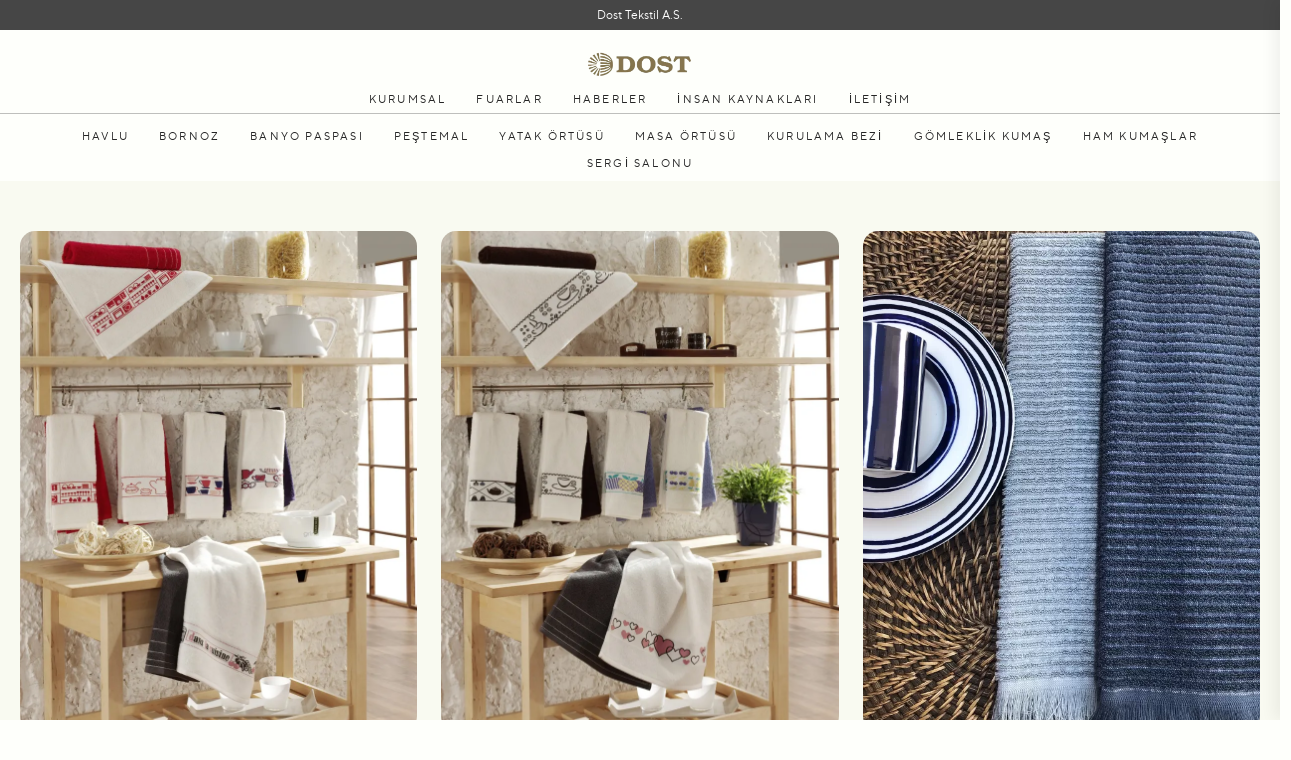

--- FILE ---
content_type: text/html; charset=UTF-8
request_url: https://www.dosttextiles.com.tr/tr/urunler/el-bezi
body_size: 7489
content:


<!DOCTYPE html>
<html lang="tr">
    <head>
        <meta http-equiv="Content-Type" content="text/html; charset=UTF-8">

        <meta content="width=device-width, initial-scale=1.0, maximum-scale.=6.0, user-scalable=yes" name="viewport" />

        <title>Dost Teks : El Bezi</title>
        <meta name="keywords" content="">
        <meta name="description" content="">

        <meta name=”geo.position” content=”38.984453;35.434644“>
        <meta name=”geo.placename” content=”Turkey“>
        <meta name=”geo.region” content=”TR-TR“>

        <meta property="og:site_name" content="Dost Teks">
        <meta property="og:title" content="Dost Teks : El Bezi">
        <meta property="og:description" content="">
        <meta property="og:type" content="article">
        <meta property="og:url" content="https://www.dosttextiles.com.tr/tr/tr/urunler/el-bezi">
        <meta property="og:image" content="https://www.dosttextiles.com.tr/storage/el-bezi_resim_1670425043_.webp">
        <meta property="og:image:alt" content="El Bezi">
        <meta name="twitter:card" content="summary_large_image">
        <meta name="twitter:title" content="Dost Teks : El Bezi">
        <meta name="twitter:description" content="">
        <meta name="twitter:image" content="https://www.dosttextiles.com.tr/storage/el-bezi_resim_1670425043_.webp">

        <link rel="canonical" href="https://www.dosttextiles.com.tr/tr/tr/urunler/el-bezi" />
        <link rel="shortcut icon" href="/storage/favicon.webp" type="image/x-icon">
        <link rel="icon" href="/storage/favicon.webp" type="image/x-icon">

        
<link rel="stylesheet" href="/dist/assets/css/bootstrap.min.css">
<noscript><link rel="stylesheet" href="/dist/assets/css/bootstrap.min.css"></noscript>

<link rel="stylesheet" href="/dist/owl/dist/assets/owl.carousel.min.css">
<noscript><link rel="stylesheet" href="/dist/owl/dist/assets/owl.carousel.min.css"></noscript>

<link rel="stylesheet" href="/dist/owl/dist/assets/owl.theme.default.min.css">
<noscript><link rel="stylesheet" href="/dist/owl/dist/assets/owl.theme.default.min.css"></noscript>

<link rel="stylesheet" href="/dist/assets/css/animate.min.css">
<noscript><link rel="stylesheet" href="/dist/assets/css/animate.min.css"></noscript>

<link rel="stylesheet" href="/dist/assets/css/magnific-popup.css">
<noscript><link rel="stylesheet" href="/dist/assets/css/magnific-popup.css"></noscript>

<link rel="stylesheet" href="/dist/assets/css/fontawesome-all.min.css">
<noscript><link rel="stylesheet" href="/dist/assets/css/fontawesome-all.min.css"></noscript>

<link rel="stylesheet" href="/dist/assets/css/odometer.css">
<noscript><link rel="stylesheet" href="/dist/assets/css/odometer.css"></noscript>

<link rel="stylesheet" href="/dist/assets/css/swiper-bundle.min.css">
<noscript><link rel="stylesheet" href="/dist/assets/css/swiper-bundle.min.css"></noscript>

<link rel="stylesheet" href="/dist/assets/css/slick.css">
<noscript><link rel="stylesheet" href="/dist/assets/css/slick.css"></noscript>

<link rel="stylesheet" href="/dist/assets/css/spacing.css">
<noscript><link rel="stylesheet" href="/dist/assets/css/spacing.css"></noscript>

<link rel="stylesheet" href="/dist/assets/css/flaticon.css">
<noscript><link rel="stylesheet" href="/dist/assets/css/flaticon.css"></noscript>

<link rel="stylesheet" href="/dist/assets/css/style.css">
<noscript><link rel="stylesheet" href="/dist/assets/css/style.css"></noscript>

<link rel="stylesheet" href="/dist/assets/css/responsive.css">
<noscript><link rel="stylesheet" href="/dist/assets/css/responsive.css"></noscript>


<link href="https://cdn.jsdelivr.net/npm/@fancyapps/ui/dist/fancybox.min.css" rel="preload" as="style"  onload="this.onload=null;this.rel='stylesheet'">
<noscript><link rel="stylesheet" href="https://cdn.jsdelivr.net/npm/@fancyapps/ui/dist/fancybox.min.css"></noscript>

<link href="/assets/animate.css" rel="preload" as="style"  onload="this.onload=null;this.rel='stylesheet'">
<noscript><link rel="stylesheet" href="/assets/animate.css"></noscript>

<style>
    .preloader{
        position:fixed;
        left:0px;
        top:0px;
        width:100%;
        height:100%;
        z-index:999999;
        background-color:#ffffff;
        background-position:center center;
        background-repeat:no-repeat;
        background-image:url("/storage/logo.webp");
        background-size: 150px auto;
    }
    .pre_load{
        position:fixed;
        left:0px;
        top:0px;
        width:100%;
        height:100%;
        z-index:999999;
        background-position:center 15%;
        background-repeat:no-repeat;
        background-image:url();
        background-size: 80px auto;
    }
    .rv_language{
        width: 252px;
        height: auto;
        top: 16%;
        z-index: 9999999;
        position: fixed;
        right: -200px;
        transition:0.5s all;
    }
    .rv_language:hover{
        right: 0;
    }
    .rv_lang{
        float: left;
        width: 200px;
        background: #323232;
        padding: 10px;
        padding-left: 20px;
        border-radius:0 0 0 10px;

        -webkit-box-shadow: 10px 10px 21px -14px rgba(0,0,0,0.75);
        -moz-box-shadow: 10px 10px 21px -14px rgba(0,0,0,0.75);
        box-shadow: 10px 10px 21px -14px rgba(0,0,0,0.75);
        position: relative;
        z-index: 2;
        margin-left: 52px;
    }
    .rv_lang .lang_text{
        font-size: 16px;
        font-weight: bold;
        color: #fff;
    }

    .rv_lang img{}

    .rv_lang-icon{
        position: absolute;
        left: 0;
        padding: 10px;
        background: #323232;
        border-radius:10px 0 0 10px;
        -webkit-box-shadow: 10px 10px 33px -9px rgba(0,0,0,0.75);
        -moz-box-shadow: 10px 10px 33px -9px rgba(0,0,0,0.75);
        box-shadow: 10px 10px 33px -9px rgba(0,0,0,0.75);
        animation-duration: 5s;
        animation-delay: 5s;
        animation-iteration-count: infinite;
        width: 50%;
        text-align: left;
        z-index: 1;
        /*! float: left; */
    }

    .rv_lang h4{
        margin-top: 5px!important;
        margin-bottom: 12px!important;
    }
    .rv_lang ul{
        width:100%;
        padding-left: 0!important;
        margin-bottom: 0!important;
    }



    .rv_lang ul li{
        width:100%;
        padding:5px;
        border-top:1px solid #3a3a3a;
        color:#fff;
        border-radius:5px;
        list-style-type: none!important;
    }

    .rv_lang ul li a img{
        margin-right: 5px;
    }

    .rv_lang ul li a{
        color:#fff;
        font-size: 14px;
        text-decoration: none!important;
    }
    .rv_lang ul li:hover{
        background:#585858;

    }


    iframe{
        width: 100%;
    }
    input:focus{
        outline: none!important;
        box-shadow: none!important;
    }
    textarea:focus{
        outline: none!important;
        box-shadow: none!important;
    }

    .formBtn{
        padding: 10px 20px;
        float: right;
        border: 2px solid #323232;
        font-size: 15px;
        color: #fff;
        background-color: #323232;
        cursor: pointer;
        margin-top: 10px;
        border-radius: 10px;
    }
    .formBtn:hover{
        background-color: #fff;
        color: #323232;
    }
    .formBtn:focus{
        outline: none!important;
    }
    .alert{
        position: relative;
        padding: .75rem 1.25rem;
        margin-bottom: 1rem;
        border: 1px solid transparent;
        border-radius: .25rem;
    }
    .alert-danger{
        color: #721c24;
        background-color: #f8d7da;
        border-color: #f5c6cb;
    }

    .whatsapp{
        transition:0.5s all;
        position: fixed;bottom: 60px;left: 30px;
    }
    .whatsapp-content{
        box-shadow: 0px 0px 4px 6px #cccccc4f;
        border-radius: 10px;
        animation-duration: 2s;
        animation-delay: 5s;
        animation-iteration-count: infinite;
    }

</style>            </head>
        



<body onload="if($('.preloader').length){$('.preloader').delay(200).fadeOut(500);} ">
<div class="preloader">
</div>
<!-- Scroll-top -->
<button class="scroll-top scroll-to-target" data-target="html">
    <i class="fas fa-angle-up"></i>
</button>
<!-- Scroll-top-end-->

<!-- header-area -->
<header>
    <div style="background-color: #464646;">
        <div class="container p-1 text-center text-white">
            <div class="row">

                <div class="col-md-12 d-flex justify-content-center " style="  font-size: 12px;">
                    Dost Tekstil A.S.
                </div>
            </div>
        </div>
    </div>
    <div class="container p-3 pb-lg-0">
        <div class="row align-items-center">

            <div class="col-xl-12 text-start text-md-center">
                <div class="d-flex  justify-content-between justify-content-lg-center">
                    <a href="https://www.dosttextiles.com.tr/tr/"><img height="35" src="/storage/logo.webp" alt="Dost Teks"></a>
                    <div class="mobile-nav-toggler d-block d-lg-none"><i class="fas fa-bars"></i></div>
                </div>
                <div class="navbar-wrap main-menu d-none d-lg-flex">
                    <ul class="navigation">
                        <li class=""><a href="https://www.dosttextiles.com.tr/tr/kurumsal">Kurumsal</a></li><li class=""><a href="https://www.dosttextiles.com.tr/tr/fuarlar">Fuarlar</a></li><li class=""><a href="https://www.dosttextiles.com.tr/tr/haberler">Haberler</a></li><li class=""><a href="https://www.dosttextiles.com.tr/tr/insan-kaynaklari">İnsan Kaynakları</a></li><li class=""><a href="https://www.dosttextiles.com.tr/tr/iletisim">İletişim</a></li>

                    </ul>
                </div>
            </div>

        </div>

    </div>
    <hr class="m-0 d-none d-lg-flex">
    <div class="container-fluid p-1 d-none d-lg-flex justify-content-center">
        <div class="row align-items-center">
            <div class="col-xl-12 text-start text-md-center">
                <div class="navbar-wrap main-menu d-none d-lg-flex">
                    <ul class="navigation">
                        
                                                                                                    <li class=""><a href="https://www.dosttextiles.com.tr/tr/urunler/havlu">Havlu</a></li>
                                                                                                    <li class=""><a href="https://www.dosttextiles.com.tr/tr/urunler/bornoz">Bornoz</a></li>
                                                                                                    <li class=""><a href="https://www.dosttextiles.com.tr/tr/urunler/banyo-havlusu">Banyo  Paspası</a></li>
                                                                                                    <li class=""><a href="https://www.dosttextiles.com.tr/tr/urunler/pestemal">Peştemal</a></li>
                                                                                                    <li class=""><a href="https://www.dosttextiles.com.tr/tr/urunler/yatak-ortusu">Yatak Örtüsü</a></li>
                                                                                                    <li class=""><a href="https://www.dosttextiles.com.tr/tr/urunler/masa-ortusu">Masa Örtüsü</a></li>
                                                                                                    <li class=""><a href="https://www.dosttextiles.com.tr/tr/urunler/el-bezi">Kurulama Bezi</a></li>
                                                                                                    <li class=""><a href="https://www.dosttextiles.com.tr/tr/urunler/gomleklik-kumas">Gömleklik Kumaş </a></li>
                                                                                                    <li class=""><a href="https://www.dosttextiles.com.tr/tr/urunler/ham-kumaslar">Ham Kumaşlar</a></li>
                                                                                                    <li class=""><a href="https://www.dosttextiles.com.tr/tr/urunler/sergi-salonu">Sergi Salonu</a></li>
                        
                    </ul>
                </div>
            </div>
        </div>
    </div>
    <div class="mobile-menu">
        <nav class="menu-box">
            <div class="close-btn"><i class="fas fa-times"></i></div>
            <div class="nav-logo">
                <a href="https://www.dosttextiles.com.tr/tr/"><img height="35" src="/storage/logo.webp" alt="Dost Teks"></a>
            </div>
            <div class="menu-outer">
                <div class="navbar-wrap main-menu d-none d-lg-flex">
                    <ul class="navigation">
                        
                                                                                                            <li class=""><a href="https://www.dosttextiles.com.tr/tr/urunler/havlu">Havlu</a></li>
                                                                                                            <li class=""><a href="https://www.dosttextiles.com.tr/tr/urunler/bornoz">Bornoz</a></li>
                                                                                                            <li class=""><a href="https://www.dosttextiles.com.tr/tr/urunler/banyo-havlusu">Banyo  Paspası</a></li>
                                                                                                            <li class=""><a href="https://www.dosttextiles.com.tr/tr/urunler/pestemal">Peştemal</a></li>
                                                                                                            <li class=""><a href="https://www.dosttextiles.com.tr/tr/urunler/yatak-ortusu">Yatak Örtüsü</a></li>
                                                                                                            <li class=""><a href="https://www.dosttextiles.com.tr/tr/urunler/masa-ortusu">Masa Örtüsü</a></li>
                                                                                                            <li class=""><a href="https://www.dosttextiles.com.tr/tr/urunler/el-bezi">Kurulama Bezi</a></li>
                                                                                                            <li class=""><a href="https://www.dosttextiles.com.tr/tr/urunler/gomleklik-kumas">Gömleklik Kumaş </a></li>
                                                                                                            <li class=""><a href="https://www.dosttextiles.com.tr/tr/urunler/ham-kumaslar">Ham Kumaşlar</a></li>
                                                                                                            <li class=""><a href="https://www.dosttextiles.com.tr/tr/urunler/sergi-salonu">Sergi Salonu</a></li>
                                                <li class=""><a href="https://www.dosttextiles.com.tr/tr/">Anasayfa</a></li>
                        <li class=""><a href="https://www.dosttextiles.com.tr/tr/kurumsal">Kurumsal</a></li><li class=""><a href="https://www.dosttextiles.com.tr/tr/fuarlar">Fuarlar</a></li><li class=""><a href="https://www.dosttextiles.com.tr/tr/haberler">Haberler</a></li><li class=""><a href="https://www.dosttextiles.com.tr/tr/insan-kaynaklari">İnsan Kaynakları</a></li><li class=""><a href="https://www.dosttextiles.com.tr/tr/iletisim">İletişim</a></li>

                    </ul>
                </div>
            </div>
            <div class="social-links">
                <ul class="clearfix list-wrap">
                     <li><a href="https://www.facebook.com/test"><i class="fab fa-facebook"></i></a></li> <li><a href="https://twitter.com/test"><i class="fab fa-twitter"></i></a></li> <li><a href="https://www.instagram.com/test"><i class="fab fa-instagram"></i></a></li>
                </ul>
            </div>
        </nav>
    </div>
    <div class="menu-backdrop"></div>
</header>
<!-- header-area-end -->




            

    <main>

                    <section class="project-area section-py-140">
                <div class="container">

                    <div class="project-item-wrap">
                        <div class="row">
                                                                                                                            <div class="col-lg-4 col-md-6">
                                    <div class="project-item">
                                        <div class="project-thumb">
                                            <a href="/storage/urunler_1672057024_348268.webp" data-fancybox="gallery">
                                                <div  style="background-image: url(/storage/urunler_1672057024_348268.webp);background-size: cover; overflow: hidden; width: 100%; height: 500px; background-position: center; border-radius: 15px;"></div>
                                            </a>
                                        </div>
                                                                            </div>
                                </div>


                                                                                                                            <div class="col-lg-4 col-md-6">
                                    <div class="project-item">
                                        <div class="project-thumb">
                                            <a href="/storage/urunler_1672056983_518956.webp" data-fancybox="gallery">
                                                <div  style="background-image: url(/storage/urunler_1672056983_518956.webp);background-size: cover; overflow: hidden; width: 100%; height: 500px; background-position: center; border-radius: 15px;"></div>
                                            </a>
                                        </div>
                                                                            </div>
                                </div>


                                                                                                                            <div class="col-lg-4 col-md-6">
                                    <div class="project-item">
                                        <div class="project-thumb">
                                            <a href="/storage/urunler_1670572900_632117.webp" data-fancybox="gallery">
                                                <div  style="background-image: url(/storage/urunler_1670572900_632117.webp);background-size: cover; overflow: hidden; width: 100%; height: 500px; background-position: center; border-radius: 15px;"></div>
                                            </a>
                                        </div>
                                                                            </div>
                                </div>


                                                                                                                            <div class="col-lg-4 col-md-6">
                                    <div class="project-item">
                                        <div class="project-thumb">
                                            <a href="/storage/urunler_1670572864_655738.webp" data-fancybox="gallery">
                                                <div  style="background-image: url(/storage/urunler_1670572864_655738.webp);background-size: cover; overflow: hidden; width: 100%; height: 500px; background-position: center; border-radius: 15px;"></div>
                                            </a>
                                        </div>
                                                                            </div>
                                </div>


                                                                                                                            <div class="col-lg-4 col-md-6">
                                    <div class="project-item">
                                        <div class="project-thumb">
                                            <a href="/storage/urunler_1670572805_225763.webp" data-fancybox="gallery">
                                                <div  style="background-image: url(/storage/urunler_1670572805_225763.webp);background-size: cover; overflow: hidden; width: 100%; height: 500px; background-position: center; border-radius: 15px;"></div>
                                            </a>
                                        </div>
                                                                            </div>
                                </div>


                                                                                                                            <div class="col-lg-4 col-md-6">
                                    <div class="project-item">
                                        <div class="project-thumb">
                                            <a href="/storage/urunler_1670572767_586655.webp" data-fancybox="gallery">
                                                <div  style="background-image: url(/storage/urunler_1670572767_586655.webp);background-size: cover; overflow: hidden; width: 100%; height: 500px; background-position: center; border-radius: 15px;"></div>
                                            </a>
                                        </div>
                                                                            </div>
                                </div>


                                                                                                                            <div class="col-lg-4 col-md-6">
                                    <div class="project-item">
                                        <div class="project-thumb">
                                            <a href="/storage/urunler_1670572725_584950.webp" data-fancybox="gallery">
                                                <div  style="background-image: url(/storage/urunler_1670572725_584950.webp);background-size: cover; overflow: hidden; width: 100%; height: 500px; background-position: center; border-radius: 15px;"></div>
                                            </a>
                                        </div>
                                                                            </div>
                                </div>


                                                                                                                            <div class="col-lg-4 col-md-6">
                                    <div class="project-item">
                                        <div class="project-thumb">
                                            <a href="/storage/urunler_1670572695_325039.webp" data-fancybox="gallery">
                                                <div  style="background-image: url(/storage/urunler_1670572695_325039.webp);background-size: cover; overflow: hidden; width: 100%; height: 500px; background-position: center; border-radius: 15px;"></div>
                                            </a>
                                        </div>
                                                                            </div>
                                </div>


                                                                                                                            <div class="col-lg-4 col-md-6">
                                    <div class="project-item">
                                        <div class="project-thumb">
                                            <a href="/storage/urunler_1670572651_796804.webp" data-fancybox="gallery">
                                                <div  style="background-image: url(/storage/urunler_1670572651_796804.webp);background-size: cover; overflow: hidden; width: 100%; height: 500px; background-position: center; border-radius: 15px;"></div>
                                            </a>
                                        </div>
                                                                            </div>
                                </div>


                                                                                                                            <div class="col-lg-4 col-md-6">
                                    <div class="project-item">
                                        <div class="project-thumb">
                                            <a href="/storage/urunler_1670572458_487478.webp" data-fancybox="gallery">
                                                <div  style="background-image: url(/storage/urunler_1670572458_487478.webp);background-size: cover; overflow: hidden; width: 100%; height: 500px; background-position: center; border-radius: 15px;"></div>
                                            </a>
                                        </div>
                                                                            </div>
                                </div>


                                                                                                                            <div class="col-lg-4 col-md-6">
                                    <div class="project-item">
                                        <div class="project-thumb">
                                            <a href="/storage/urunler_1670572374_950316.webp" data-fancybox="gallery">
                                                <div  style="background-image: url(/storage/urunler_1670572374_950316.webp);background-size: cover; overflow: hidden; width: 100%; height: 500px; background-position: center; border-radius: 15px;"></div>
                                            </a>
                                        </div>
                                                                            </div>
                                </div>


                                                                                                                            <div class="col-lg-4 col-md-6">
                                    <div class="project-item">
                                        <div class="project-thumb">
                                            <a href="/storage/urunler_1670572331_540832.webp" data-fancybox="gallery">
                                                <div  style="background-image: url(/storage/urunler_1670572331_540832.webp);background-size: cover; overflow: hidden; width: 100%; height: 500px; background-position: center; border-radius: 15px;"></div>
                                            </a>
                                        </div>
                                                                            </div>
                                </div>


                                                                                                                            <div class="col-lg-4 col-md-6">
                                    <div class="project-item">
                                        <div class="project-thumb">
                                            <a href="/storage/urunler_1670572137_930386.webp" data-fancybox="gallery">
                                                <div  style="background-image: url(/storage/urunler_1670572137_930386.webp);background-size: cover; overflow: hidden; width: 100%; height: 500px; background-position: center; border-radius: 15px;"></div>
                                            </a>
                                        </div>
                                                                            </div>
                                </div>


                                                                                                                            <div class="col-lg-4 col-md-6">
                                    <div class="project-item">
                                        <div class="project-thumb">
                                            <a href="/storage/urunler_1670572086_879783.webp" data-fancybox="gallery">
                                                <div  style="background-image: url(/storage/urunler_1670572086_879783.webp);background-size: cover; overflow: hidden; width: 100%; height: 500px; background-position: center; border-radius: 15px;"></div>
                                            </a>
                                        </div>
                                                                            </div>
                                </div>


                                                                                                                            <div class="col-lg-4 col-md-6">
                                    <div class="project-item">
                                        <div class="project-thumb">
                                            <a href="/storage/urunler_1670572045_277555.webp" data-fancybox="gallery">
                                                <div  style="background-image: url(/storage/urunler_1670572045_277555.webp);background-size: cover; overflow: hidden; width: 100%; height: 500px; background-position: center; border-radius: 15px;"></div>
                                            </a>
                                        </div>
                                                                            </div>
                                </div>


                                                                                                                            <div class="col-lg-4 col-md-6">
                                    <div class="project-item">
                                        <div class="project-thumb">
                                            <a href="/storage/urunler_1670571964_446057.webp" data-fancybox="gallery">
                                                <div  style="background-image: url(/storage/urunler_1670571964_446057.webp);background-size: cover; overflow: hidden; width: 100%; height: 500px; background-position: center; border-radius: 15px;"></div>
                                            </a>
                                        </div>
                                                                            </div>
                                </div>


                                                                                                                            <div class="col-lg-4 col-md-6">
                                    <div class="project-item">
                                        <div class="project-thumb">
                                            <a href="/storage/urunler_1670571902_211037.webp" data-fancybox="gallery">
                                                <div  style="background-image: url(/storage/urunler_1670571902_211037.webp);background-size: cover; overflow: hidden; width: 100%; height: 500px; background-position: center; border-radius: 15px;"></div>
                                            </a>
                                        </div>
                                                                            </div>
                                </div>


                                                                                                                            <div class="col-lg-4 col-md-6">
                                    <div class="project-item">
                                        <div class="project-thumb">
                                            <a href="/storage/urunler_1670571835_282440.webp" data-fancybox="gallery">
                                                <div  style="background-image: url(/storage/urunler_1670571835_282440.webp);background-size: cover; overflow: hidden; width: 100%; height: 500px; background-position: center; border-radius: 15px;"></div>
                                            </a>
                                        </div>
                                                                            </div>
                                </div>


                                                                                                                            <div class="col-lg-4 col-md-6">
                                    <div class="project-item">
                                        <div class="project-thumb">
                                            <a href="/storage/urunler_1670571793_541517.webp" data-fancybox="gallery">
                                                <div  style="background-image: url(/storage/urunler_1670571793_541517.webp);background-size: cover; overflow: hidden; width: 100%; height: 500px; background-position: center; border-radius: 15px;"></div>
                                            </a>
                                        </div>
                                                                            </div>
                                </div>


                                                                                                                            <div class="col-lg-4 col-md-6">
                                    <div class="project-item">
                                        <div class="project-thumb">
                                            <a href="/storage/urunler_1670571591_730861.webp" data-fancybox="gallery">
                                                <div  style="background-image: url(/storage/urunler_1670571591_730861.webp);background-size: cover; overflow: hidden; width: 100%; height: 500px; background-position: center; border-radius: 15px;"></div>
                                            </a>
                                        </div>
                                                                            </div>
                                </div>


                                                                                                                            <div class="col-lg-4 col-md-6">
                                    <div class="project-item">
                                        <div class="project-thumb">
                                            <a href="/storage/urunler_1670571488_844067.webp" data-fancybox="gallery">
                                                <div  style="background-image: url(/storage/urunler_1670571488_844067.webp);background-size: cover; overflow: hidden; width: 100%; height: 500px; background-position: center; border-radius: 15px;"></div>
                                            </a>
                                        </div>
                                                                            </div>
                                </div>


                                                                                                                            <div class="col-lg-4 col-md-6">
                                    <div class="project-item">
                                        <div class="project-thumb">
                                            <a href="/storage/urunler_1670571416_444808.webp" data-fancybox="gallery">
                                                <div  style="background-image: url(/storage/urunler_1670571416_444808.webp);background-size: cover; overflow: hidden; width: 100%; height: 500px; background-position: center; border-radius: 15px;"></div>
                                            </a>
                                        </div>
                                                                            </div>
                                </div>


                                                                                                                            <div class="col-lg-4 col-md-6">
                                    <div class="project-item">
                                        <div class="project-thumb">
                                            <a href="/storage/urunler_1670571369_105309.webp" data-fancybox="gallery">
                                                <div  style="background-image: url(/storage/urunler_1670571369_105309.webp);background-size: cover; overflow: hidden; width: 100%; height: 500px; background-position: center; border-radius: 15px;"></div>
                                            </a>
                                        </div>
                                                                            </div>
                                </div>


                                                                                                                            <div class="col-lg-4 col-md-6">
                                    <div class="project-item">
                                        <div class="project-thumb">
                                            <a href="/storage/urunler_1670571337_330379.webp" data-fancybox="gallery">
                                                <div  style="background-image: url(/storage/urunler_1670571337_330379.webp);background-size: cover; overflow: hidden; width: 100%; height: 500px; background-position: center; border-radius: 15px;"></div>
                                            </a>
                                        </div>
                                                                            </div>
                                </div>


                                                                                                                            <div class="col-lg-4 col-md-6">
                                    <div class="project-item">
                                        <div class="project-thumb">
                                            <a href="/storage/urunler_1670571188_544672.webp" data-fancybox="gallery">
                                                <div  style="background-image: url(/storage/urunler_1670571188_544672.webp);background-size: cover; overflow: hidden; width: 100%; height: 500px; background-position: center; border-radius: 15px;"></div>
                                            </a>
                                        </div>
                                                                            </div>
                                </div>


                                                                                                                            <div class="col-lg-4 col-md-6">
                                    <div class="project-item">
                                        <div class="project-thumb">
                                            <a href="/storage/urunler_1670570235_240836.webp" data-fancybox="gallery">
                                                <div  style="background-image: url(/storage/urunler_1670570235_240836.webp);background-size: cover; overflow: hidden; width: 100%; height: 500px; background-position: center; border-radius: 15px;"></div>
                                            </a>
                                        </div>
                                                                            </div>
                                </div>


                                                                                                                            <div class="col-lg-4 col-md-6">
                                    <div class="project-item">
                                        <div class="project-thumb">
                                            <a href="/storage/urunler_1670570202_745540.webp" data-fancybox="gallery">
                                                <div  style="background-image: url(/storage/urunler_1670570202_745540.webp);background-size: cover; overflow: hidden; width: 100%; height: 500px; background-position: center; border-radius: 15px;"></div>
                                            </a>
                                        </div>
                                                                            </div>
                                </div>


                                                                                                                            <div class="col-lg-4 col-md-6">
                                    <div class="project-item">
                                        <div class="project-thumb">
                                            <a href="/storage/urunler_1670570165_660746.webp" data-fancybox="gallery">
                                                <div  style="background-image: url(/storage/urunler_1670570165_660746.webp);background-size: cover; overflow: hidden; width: 100%; height: 500px; background-position: center; border-radius: 15px;"></div>
                                            </a>
                                        </div>
                                                                            </div>
                                </div>


                                                                                                                            <div class="col-lg-4 col-md-6">
                                    <div class="project-item">
                                        <div class="project-thumb">
                                            <a href="/storage/urunler_1670570056_132884.webp" data-fancybox="gallery">
                                                <div  style="background-image: url(/storage/urunler_1670570056_132884.webp);background-size: cover; overflow: hidden; width: 100%; height: 500px; background-position: center; border-radius: 15px;"></div>
                                            </a>
                                        </div>
                                                                            </div>
                                </div>


                                                                                                                            <div class="col-lg-4 col-md-6">
                                    <div class="project-item">
                                        <div class="project-thumb">
                                            <a href="/storage/urunler_1670570013_411298.webp" data-fancybox="gallery">
                                                <div  style="background-image: url(/storage/urunler_1670570013_411298.webp);background-size: cover; overflow: hidden; width: 100%; height: 500px; background-position: center; border-radius: 15px;"></div>
                                            </a>
                                        </div>
                                                                            </div>
                                </div>


                                                                                                                            <div class="col-lg-4 col-md-6">
                                    <div class="project-item">
                                        <div class="project-thumb">
                                            <a href="/storage/urunler_1670569963_828634.webp" data-fancybox="gallery">
                                                <div  style="background-image: url(/storage/urunler_1670569963_828634.webp);background-size: cover; overflow: hidden; width: 100%; height: 500px; background-position: center; border-radius: 15px;"></div>
                                            </a>
                                        </div>
                                                                            </div>
                                </div>


                                                                                                                            <div class="col-lg-4 col-md-6">
                                    <div class="project-item">
                                        <div class="project-thumb">
                                            <a href="/storage/urunler_1670569650_312417.webp" data-fancybox="gallery">
                                                <div  style="background-image: url(/storage/urunler_1670569650_312417.webp);background-size: cover; overflow: hidden; width: 100%; height: 500px; background-position: center; border-radius: 15px;"></div>
                                            </a>
                                        </div>
                                                                            </div>
                                </div>


                                                                                                                            <div class="col-lg-4 col-md-6">
                                    <div class="project-item">
                                        <div class="project-thumb">
                                            <a href="/storage/urunler_1670569606_723494.webp" data-fancybox="gallery">
                                                <div  style="background-image: url(/storage/urunler_1670569606_723494.webp);background-size: cover; overflow: hidden; width: 100%; height: 500px; background-position: center; border-radius: 15px;"></div>
                                            </a>
                                        </div>
                                                                            </div>
                                </div>


                                                                                                                            <div class="col-lg-4 col-md-6">
                                    <div class="project-item">
                                        <div class="project-thumb">
                                            <a href="/storage/urunler_1670569570_657581.webp" data-fancybox="gallery">
                                                <div  style="background-image: url(/storage/urunler_1670569570_657581.webp);background-size: cover; overflow: hidden; width: 100%; height: 500px; background-position: center; border-radius: 15px;"></div>
                                            </a>
                                        </div>
                                                                            </div>
                                </div>


                                                                                                                            <div class="col-lg-4 col-md-6">
                                    <div class="project-item">
                                        <div class="project-thumb">
                                            <a href="/storage/urunler_1670569531_694930.webp" data-fancybox="gallery">
                                                <div  style="background-image: url(/storage/urunler_1670569531_694930.webp);background-size: cover; overflow: hidden; width: 100%; height: 500px; background-position: center; border-radius: 15px;"></div>
                                            </a>
                                        </div>
                                                                            </div>
                                </div>


                                                                                                                            <div class="col-lg-4 col-md-6">
                                    <div class="project-item">
                                        <div class="project-thumb">
                                            <a href="/storage/urunler_1670569490_634274.webp" data-fancybox="gallery">
                                                <div  style="background-image: url(/storage/urunler_1670569490_634274.webp);background-size: cover; overflow: hidden; width: 100%; height: 500px; background-position: center; border-radius: 15px;"></div>
                                            </a>
                                        </div>
                                                                            </div>
                                </div>


                                                                                                                            <div class="col-lg-4 col-md-6">
                                    <div class="project-item">
                                        <div class="project-thumb">
                                            <a href="/storage/urunler_1670569445_585984.webp" data-fancybox="gallery">
                                                <div  style="background-image: url(/storage/urunler_1670569445_585984.webp);background-size: cover; overflow: hidden; width: 100%; height: 500px; background-position: center; border-radius: 15px;"></div>
                                            </a>
                                        </div>
                                                                            </div>
                                </div>


                                                                                                                            <div class="col-lg-4 col-md-6">
                                    <div class="project-item">
                                        <div class="project-thumb">
                                            <a href="/storage/urunler_1670569413_475714.webp" data-fancybox="gallery">
                                                <div  style="background-image: url(/storage/urunler_1670569413_475714.webp);background-size: cover; overflow: hidden; width: 100%; height: 500px; background-position: center; border-radius: 15px;"></div>
                                            </a>
                                        </div>
                                                                            </div>
                                </div>


                                                                                                                            <div class="col-lg-4 col-md-6">
                                    <div class="project-item">
                                        <div class="project-thumb">
                                            <a href="/storage/urunler_1670569372_650384.webp" data-fancybox="gallery">
                                                <div  style="background-image: url(/storage/urunler_1670569372_650384.webp);background-size: cover; overflow: hidden; width: 100%; height: 500px; background-position: center; border-radius: 15px;"></div>
                                            </a>
                                        </div>
                                                                            </div>
                                </div>


                                                                                                                            <div class="col-lg-4 col-md-6">
                                    <div class="project-item">
                                        <div class="project-thumb">
                                            <a href="/storage/urunler_1670569333_407268.webp" data-fancybox="gallery">
                                                <div  style="background-image: url(/storage/urunler_1670569333_407268.webp);background-size: cover; overflow: hidden; width: 100%; height: 500px; background-position: center; border-radius: 15px;"></div>
                                            </a>
                                        </div>
                                                                            </div>
                                </div>


                                                                                                                            <div class="col-lg-4 col-md-6">
                                    <div class="project-item">
                                        <div class="project-thumb">
                                            <a href="/storage/urunler_1670569284_243264.webp" data-fancybox="gallery">
                                                <div  style="background-image: url(/storage/urunler_1670569284_243264.webp);background-size: cover; overflow: hidden; width: 100%; height: 500px; background-position: center; border-radius: 15px;"></div>
                                            </a>
                                        </div>
                                                                            </div>
                                </div>


                                                                                                                            <div class="col-lg-4 col-md-6">
                                    <div class="project-item">
                                        <div class="project-thumb">
                                            <a href="/storage/urunler_1670569245_832300.webp" data-fancybox="gallery">
                                                <div  style="background-image: url(/storage/urunler_1670569245_832300.webp);background-size: cover; overflow: hidden; width: 100%; height: 500px; background-position: center; border-radius: 15px;"></div>
                                            </a>
                                        </div>
                                                                            </div>
                                </div>


                                                                                                                            <div class="col-lg-4 col-md-6">
                                    <div class="project-item">
                                        <div class="project-thumb">
                                            <a href="/storage/urunler_1670569209_144926.webp" data-fancybox="gallery">
                                                <div  style="background-image: url(/storage/urunler_1670569209_144926.webp);background-size: cover; overflow: hidden; width: 100%; height: 500px; background-position: center; border-radius: 15px;"></div>
                                            </a>
                                        </div>
                                                                            </div>
                                </div>


                                                                                                                            <div class="col-lg-4 col-md-6">
                                    <div class="project-item">
                                        <div class="project-thumb">
                                            <a href="/storage/urunler_1670569171_557206.webp" data-fancybox="gallery">
                                                <div  style="background-image: url(/storage/urunler_1670569171_557206.webp);background-size: cover; overflow: hidden; width: 100%; height: 500px; background-position: center; border-radius: 15px;"></div>
                                            </a>
                                        </div>
                                                                            </div>
                                </div>


                                                                                                                            <div class="col-lg-4 col-md-6">
                                    <div class="project-item">
                                        <div class="project-thumb">
                                            <a href="/storage/urunler_1670569124_217242.webp" data-fancybox="gallery">
                                                <div  style="background-image: url(/storage/urunler_1670569124_217242.webp);background-size: cover; overflow: hidden; width: 100%; height: 500px; background-position: center; border-radius: 15px;"></div>
                                            </a>
                                        </div>
                                                                            </div>
                                </div>


                                                                                                                            <div class="col-lg-4 col-md-6">
                                    <div class="project-item">
                                        <div class="project-thumb">
                                            <a href="/storage/urunler_1670569088_893742.webp" data-fancybox="gallery">
                                                <div  style="background-image: url(/storage/urunler_1670569088_893742.webp);background-size: cover; overflow: hidden; width: 100%; height: 500px; background-position: center; border-radius: 15px;"></div>
                                            </a>
                                        </div>
                                                                            </div>
                                </div>


                                                                                                                            <div class="col-lg-4 col-md-6">
                                    <div class="project-item">
                                        <div class="project-thumb">
                                            <a href="/storage/urunler_1670569040_295629.webp" data-fancybox="gallery">
                                                <div  style="background-image: url(/storage/urunler_1670569040_295629.webp);background-size: cover; overflow: hidden; width: 100%; height: 500px; background-position: center; border-radius: 15px;"></div>
                                            </a>
                                        </div>
                                                                            </div>
                                </div>


                                                                                                                            <div class="col-lg-4 col-md-6">
                                    <div class="project-item">
                                        <div class="project-thumb">
                                            <a href="/storage/urunler_1670569007_572557.webp" data-fancybox="gallery">
                                                <div  style="background-image: url(/storage/urunler_1670569007_572557.webp);background-size: cover; overflow: hidden; width: 100%; height: 500px; background-position: center; border-radius: 15px;"></div>
                                            </a>
                                        </div>
                                                                            </div>
                                </div>


                                                                                                                            <div class="col-lg-4 col-md-6">
                                    <div class="project-item">
                                        <div class="project-thumb">
                                            <a href="/storage/urunler_1670568973_581584.webp" data-fancybox="gallery">
                                                <div  style="background-image: url(/storage/urunler_1670568973_581584.webp);background-size: cover; overflow: hidden; width: 100%; height: 500px; background-position: center; border-radius: 15px;"></div>
                                            </a>
                                        </div>
                                                                            </div>
                                </div>


                                                                                                                            <div class="col-lg-4 col-md-6">
                                    <div class="project-item">
                                        <div class="project-thumb">
                                            <a href="/storage/urunler_1670568928_336333.webp" data-fancybox="gallery">
                                                <div  style="background-image: url(/storage/urunler_1670568928_336333.webp);background-size: cover; overflow: hidden; width: 100%; height: 500px; background-position: center; border-radius: 15px;"></div>
                                            </a>
                                        </div>
                                                                            </div>
                                </div>


                                                                                                                            <div class="col-lg-4 col-md-6">
                                    <div class="project-item">
                                        <div class="project-thumb">
                                            <a href="/storage/urunler_1670568883_996795.webp" data-fancybox="gallery">
                                                <div  style="background-image: url(/storage/urunler_1670568883_996795.webp);background-size: cover; overflow: hidden; width: 100%; height: 500px; background-position: center; border-radius: 15px;"></div>
                                            </a>
                                        </div>
                                                                            </div>
                                </div>


                                                                                                                            <div class="col-lg-4 col-md-6">
                                    <div class="project-item">
                                        <div class="project-thumb">
                                            <a href="/storage/urunler_1670568848_652774.webp" data-fancybox="gallery">
                                                <div  style="background-image: url(/storage/urunler_1670568848_652774.webp);background-size: cover; overflow: hidden; width: 100%; height: 500px; background-position: center; border-radius: 15px;"></div>
                                            </a>
                                        </div>
                                                                            </div>
                                </div>


                                                                                                                            <div class="col-lg-4 col-md-6">
                                    <div class="project-item">
                                        <div class="project-thumb">
                                            <a href="/storage/urunler_1670568799_670599.webp" data-fancybox="gallery">
                                                <div  style="background-image: url(/storage/urunler_1670568799_670599.webp);background-size: cover; overflow: hidden; width: 100%; height: 500px; background-position: center; border-radius: 15px;"></div>
                                            </a>
                                        </div>
                                                                            </div>
                                </div>


                                                                                                                            <div class="col-lg-4 col-md-6">
                                    <div class="project-item">
                                        <div class="project-thumb">
                                            <a href="/storage/urunler_1670568752_981122.webp" data-fancybox="gallery">
                                                <div  style="background-image: url(/storage/urunler_1670568752_981122.webp);background-size: cover; overflow: hidden; width: 100%; height: 500px; background-position: center; border-radius: 15px;"></div>
                                            </a>
                                        </div>
                                                                            </div>
                                </div>


                                                                                                                            <div class="col-lg-4 col-md-6">
                                    <div class="project-item">
                                        <div class="project-thumb">
                                            <a href="/storage/urunler_1670568710_325457.webp" data-fancybox="gallery">
                                                <div  style="background-image: url(/storage/urunler_1670568710_325457.webp);background-size: cover; overflow: hidden; width: 100%; height: 500px; background-position: center; border-radius: 15px;"></div>
                                            </a>
                                        </div>
                                                                            </div>
                                </div>


                                                                                                                            <div class="col-lg-4 col-md-6">
                                    <div class="project-item">
                                        <div class="project-thumb">
                                            <a href="/storage/urunler_1670426652_845562.webp" data-fancybox="gallery">
                                                <div  style="background-image: url(/storage/urunler_1670426652_845562.webp);background-size: cover; overflow: hidden; width: 100%; height: 500px; background-position: center; border-radius: 15px;"></div>
                                            </a>
                                        </div>
                                                                            </div>
                                </div>


                                                                                                                            <div class="col-lg-4 col-md-6">
                                    <div class="project-item">
                                        <div class="project-thumb">
                                            <a href="/storage/urunler_1670426610_158061.webp" data-fancybox="gallery">
                                                <div  style="background-image: url(/storage/urunler_1670426610_158061.webp);background-size: cover; overflow: hidden; width: 100%; height: 500px; background-position: center; border-radius: 15px;"></div>
                                            </a>
                                        </div>
                                                                            </div>
                                </div>


                                                                                                                            <div class="col-lg-4 col-md-6">
                                    <div class="project-item">
                                        <div class="project-thumb">
                                            <a href="/storage/urunler_1670426576_399388.webp" data-fancybox="gallery">
                                                <div  style="background-image: url(/storage/urunler_1670426576_399388.webp);background-size: cover; overflow: hidden; width: 100%; height: 500px; background-position: center; border-radius: 15px;"></div>
                                            </a>
                                        </div>
                                                                            </div>
                                </div>


                                                                                                                            <div class="col-lg-4 col-md-6">
                                    <div class="project-item">
                                        <div class="project-thumb">
                                            <a href="/storage/urunler_1670426538_508024.webp" data-fancybox="gallery">
                                                <div  style="background-image: url(/storage/urunler_1670426538_508024.webp);background-size: cover; overflow: hidden; width: 100%; height: 500px; background-position: center; border-radius: 15px;"></div>
                                            </a>
                                        </div>
                                                                            </div>
                                </div>


                                                                                                                            <div class="col-lg-4 col-md-6">
                                    <div class="project-item">
                                        <div class="project-thumb">
                                            <a href="/storage/urunler_1670426503_287381.webp" data-fancybox="gallery">
                                                <div  style="background-image: url(/storage/urunler_1670426503_287381.webp);background-size: cover; overflow: hidden; width: 100%; height: 500px; background-position: center; border-radius: 15px;"></div>
                                            </a>
                                        </div>
                                                                            </div>
                                </div>


                                                                                                                            <div class="col-lg-4 col-md-6">
                                    <div class="project-item">
                                        <div class="project-thumb">
                                            <a href="/storage/urunler_1670426424_436120.webp" data-fancybox="gallery">
                                                <div  style="background-image: url(/storage/urunler_1670426424_436120.webp);background-size: cover; overflow: hidden; width: 100%; height: 500px; background-position: center; border-radius: 15px;"></div>
                                            </a>
                                        </div>
                                                                            </div>
                                </div>


                                                                                                                            <div class="col-lg-4 col-md-6">
                                    <div class="project-item">
                                        <div class="project-thumb">
                                            <a href="/storage/urunler_1670426381_785933.webp" data-fancybox="gallery">
                                                <div  style="background-image: url(/storage/urunler_1670426381_785933.webp);background-size: cover; overflow: hidden; width: 100%; height: 500px; background-position: center; border-radius: 15px;"></div>
                                            </a>
                                        </div>
                                                                            </div>
                                </div>


                                                                                                                            <div class="col-lg-4 col-md-6">
                                    <div class="project-item">
                                        <div class="project-thumb">
                                            <a href="/storage/urunler_1670426338_904685.webp" data-fancybox="gallery">
                                                <div  style="background-image: url(/storage/urunler_1670426338_904685.webp);background-size: cover; overflow: hidden; width: 100%; height: 500px; background-position: center; border-radius: 15px;"></div>
                                            </a>
                                        </div>
                                                                            </div>
                                </div>


                                                                                                                            <div class="col-lg-4 col-md-6">
                                    <div class="project-item">
                                        <div class="project-thumb">
                                            <a href="/storage/urunler_1670426299_561450.webp" data-fancybox="gallery">
                                                <div  style="background-image: url(/storage/urunler_1670426299_561450.webp);background-size: cover; overflow: hidden; width: 100%; height: 500px; background-position: center; border-radius: 15px;"></div>
                                            </a>
                                        </div>
                                                                            </div>
                                </div>


                                                                                                                            <div class="col-lg-4 col-md-6">
                                    <div class="project-item">
                                        <div class="project-thumb">
                                            <a href="/storage/urunler_1670426248_546342.webp" data-fancybox="gallery">
                                                <div  style="background-image: url(/storage/urunler_1670426248_546342.webp);background-size: cover; overflow: hidden; width: 100%; height: 500px; background-position: center; border-radius: 15px;"></div>
                                            </a>
                                        </div>
                                                                            </div>
                                </div>


                                                                                                                            <div class="col-lg-4 col-md-6">
                                    <div class="project-item">
                                        <div class="project-thumb">
                                            <a href="/storage/urunler_1670426200_948803.webp" data-fancybox="gallery">
                                                <div  style="background-image: url(/storage/urunler_1670426200_948803.webp);background-size: cover; overflow: hidden; width: 100%; height: 500px; background-position: center; border-radius: 15px;"></div>
                                            </a>
                                        </div>
                                                                            </div>
                                </div>


                                                                                                                            <div class="col-lg-4 col-md-6">
                                    <div class="project-item">
                                        <div class="project-thumb">
                                            <a href="/storage/urunler_1670426154_324796.webp" data-fancybox="gallery">
                                                <div  style="background-image: url(/storage/urunler_1670426154_324796.webp);background-size: cover; overflow: hidden; width: 100%; height: 500px; background-position: center; border-radius: 15px;"></div>
                                            </a>
                                        </div>
                                                                            </div>
                                </div>


                                                                                                                            <div class="col-lg-4 col-md-6">
                                    <div class="project-item">
                                        <div class="project-thumb">
                                            <a href="/storage/urunler_1670425882_828613.webp" data-fancybox="gallery">
                                                <div  style="background-image: url(/storage/urunler_1670425882_828613.webp);background-size: cover; overflow: hidden; width: 100%; height: 500px; background-position: center; border-radius: 15px;"></div>
                                            </a>
                                        </div>
                                                                            </div>
                                </div>


                                                                                                                            <div class="col-lg-4 col-md-6">
                                    <div class="project-item">
                                        <div class="project-thumb">
                                            <a href="/storage/urunler_1670425746_167715.webp" data-fancybox="gallery">
                                                <div  style="background-image: url(/storage/urunler_1670425746_167715.webp);background-size: cover; overflow: hidden; width: 100%; height: 500px; background-position: center; border-radius: 15px;"></div>
                                            </a>
                                        </div>
                                                                            </div>
                                </div>


                                                                                                                            <div class="col-lg-4 col-md-6">
                                    <div class="project-item">
                                        <div class="project-thumb">
                                            <a href="/storage/urunler_1670425654_865914.webp" data-fancybox="gallery">
                                                <div  style="background-image: url(/storage/urunler_1670425654_865914.webp);background-size: cover; overflow: hidden; width: 100%; height: 500px; background-position: center; border-radius: 15px;"></div>
                                            </a>
                                        </div>
                                                                            </div>
                                </div>


                                                                                                                            <div class="col-lg-4 col-md-6">
                                    <div class="project-item">
                                        <div class="project-thumb">
                                            <a href="/storage/urunler_1670425590_246975.webp" data-fancybox="gallery">
                                                <div  style="background-image: url(/storage/urunler_1670425590_246975.webp);background-size: cover; overflow: hidden; width: 100%; height: 500px; background-position: center; border-radius: 15px;"></div>
                                            </a>
                                        </div>
                                                                            </div>
                                </div>


                                                                                                                            <div class="col-lg-4 col-md-6">
                                    <div class="project-item">
                                        <div class="project-thumb">
                                            <a href="/storage/urunler_1670425545_897202.webp" data-fancybox="gallery">
                                                <div  style="background-image: url(/storage/urunler_1670425545_897202.webp);background-size: cover; overflow: hidden; width: 100%; height: 500px; background-position: center; border-radius: 15px;"></div>
                                            </a>
                                        </div>
                                                                            </div>
                                </div>


                                                                                                                            <div class="col-lg-4 col-md-6">
                                    <div class="project-item">
                                        <div class="project-thumb">
                                            <a href="/storage/urunler_1670425492_301008.webp" data-fancybox="gallery">
                                                <div  style="background-image: url(/storage/urunler_1670425492_301008.webp);background-size: cover; overflow: hidden; width: 100%; height: 500px; background-position: center; border-radius: 15px;"></div>
                                            </a>
                                        </div>
                                                                            </div>
                                </div>


                                                                                                                            <div class="col-lg-4 col-md-6">
                                    <div class="project-item">
                                        <div class="project-thumb">
                                            <a href="/storage/urunler_1670425452_267263.webp" data-fancybox="gallery">
                                                <div  style="background-image: url(/storage/urunler_1670425452_267263.webp);background-size: cover; overflow: hidden; width: 100%; height: 500px; background-position: center; border-radius: 15px;"></div>
                                            </a>
                                        </div>
                                                                            </div>
                                </div>


                                                                                                                            <div class="col-lg-4 col-md-6">
                                    <div class="project-item">
                                        <div class="project-thumb">
                                            <a href="/storage/urunler_1670425337_779768.webp" data-fancybox="gallery">
                                                <div  style="background-image: url(/storage/urunler_1670425337_779768.webp);background-size: cover; overflow: hidden; width: 100%; height: 500px; background-position: center; border-radius: 15px;"></div>
                                            </a>
                                        </div>
                                                                            </div>
                                </div>


                                                                                                                            <div class="col-lg-4 col-md-6">
                                    <div class="project-item">
                                        <div class="project-thumb">
                                            <a href="/storage/urunler_1670425292_216287.webp" data-fancybox="gallery">
                                                <div  style="background-image: url(/storage/urunler_1670425292_216287.webp);background-size: cover; overflow: hidden; width: 100%; height: 500px; background-position: center; border-radius: 15px;"></div>
                                            </a>
                                        </div>
                                                                            </div>
                                </div>


                                                                                                                            <div class="col-lg-4 col-md-6">
                                    <div class="project-item">
                                        <div class="project-thumb">
                                            <a href="/storage/urunler_1670425250_377248.webp" data-fancybox="gallery">
                                                <div  style="background-image: url(/storage/urunler_1670425250_377248.webp);background-size: cover; overflow: hidden; width: 100%; height: 500px; background-position: center; border-radius: 15px;"></div>
                                            </a>
                                        </div>
                                                                            </div>
                                </div>


                                                                                                                            <div class="col-lg-4 col-md-6">
                                    <div class="project-item">
                                        <div class="project-thumb">
                                            <a href="/storage/urunler_1670425208_986632.webp" data-fancybox="gallery">
                                                <div  style="background-image: url(/storage/urunler_1670425208_986632.webp);background-size: cover; overflow: hidden; width: 100%; height: 500px; background-position: center; border-radius: 15px;"></div>
                                            </a>
                                        </div>
                                                                            </div>
                                </div>


                                                                                                                            <div class="col-lg-4 col-md-6">
                                    <div class="project-item">
                                        <div class="project-thumb">
                                            <a href="/storage/urunler_1670425152_489691.webp" data-fancybox="gallery">
                                                <div  style="background-image: url(/storage/urunler_1670425152_489691.webp);background-size: cover; overflow: hidden; width: 100%; height: 500px; background-position: center; border-radius: 15px;"></div>
                                            </a>
                                        </div>
                                                                            </div>
                                </div>


                                                                                                                            <div class="col-lg-4 col-md-6">
                                    <div class="project-item">
                                        <div class="project-thumb">
                                            <a href="/storage/urunler_1670425102_294706.webp" data-fancybox="gallery">
                                                <div  style="background-image: url(/storage/urunler_1670425102_294706.webp);background-size: cover; overflow: hidden; width: 100%; height: 500px; background-position: center; border-radius: 15px;"></div>
                                            </a>
                                        </div>
                                                                            </div>
                                </div>


                                                    </div>

                    </div>
                </div>
            </section>
            </main>

        
<!-- footer-area -->
<footer>
    <div class="footer-area footer-bg">
        <div class="container">
            <div class="footer-top">
                <div class="row">
                    <div class="col-xl-3 col-md-4 col-sm-5">
                        <div class="footer-widget">
                            <div class="footer-logo">
                                <a href="https://www.dosttextiles.com.tr/tr/"><img height="45" src="/storage/logo.webp" alt="Dost Teks"></a>
                            </div>
                        </div>
                    </div>
                    <div class="col-xl-3 col-md-4 col-sm-7">
                        <div class="footer-widget">
                            <h2 class="fw-title">Bize Ulaşın</h2>
                            <div class="footer-contact">
                                <p>Organize Sanayi B&ouml;lgesi 1.Kısım Bayram Şit Cad. No:4, 20330  Honaz/Denizli
</p>
                                <ul class="list-wrap">
                                    <li><a href="mailto:dost@dosttextiles.com.tr">dost@dosttextiles.com.tr</a></li>
                                    <li><a href="tel:+90(258) 269 11 27">+90(258) 269 11 27</a></li>
                                </ul>
                            </div>
							
                        </div>
                    </div>
                    <div class="col-xl-3 col-md-4 col-sm-5">
                        <div class="footer-widget">
                            <h2 class="fw-title">Hızlı Menü</h2>
                            <div class="footer-link">
                                <ul class="list-wrap">
                                    <li><a href="https://www.dosttextiles.com.tr/tr/">Anasayfa</a></li>
                                    <li><a href="https://www.dosttextiles.com.tr/tr/kurumsal">Kurumsal</a></li><li><a href="https://www.dosttextiles.com.tr/tr/fuarlar">Fuarlar</a></li><li><a href="https://www.dosttextiles.com.tr/tr/haberler">Haberler</a></li><li><a href="https://www.dosttextiles.com.tr/tr/insan-kaynaklari">İnsan Kaynakları</a></li><li><a href="https://www.dosttextiles.com.tr/tr/iletisim">İletişim</a></li>
									
																											                                    <li><a href="https://www.dosttextiles.com.tr/tr/basvuru-formu">Başvuru Formu</a></li>
                                    <li><a href="https://www.dosttextiles.com.tr/tr/cerez-politikamiz">Çerez Politikamız</a></li>
                                    <li><a href="https://www.dosttextiles.com.tr/tr/kvkk-metni-ve-gizlilik-politikasi">KVKK Metni Ve Gizlilik Politikası</a></li>

                                </ul>
                            </div>
                        </div>
                    </div>
                    <div class="col-xl-3 col-md-5 col-sm-7">
                        <div class="footer-widget">
                            
                            <h2 class="fw-title">Ürünler</h2>
                            <div class="footer-link">
                                <ul class="list-wrap">
                                                                                                                                                                                                    <li><a href="https://www.dosttextiles.com.tr/tr/urunler/havlu" title="Havlu"> Havlu..</a></li>
                                                                                                                                                                                                    <li><a href="https://www.dosttextiles.com.tr/tr/urunler/bornoz" title="Bornoz"> Bornoz..</a></li>
                                                                                                                                                                                                    <li><a href="https://www.dosttextiles.com.tr/tr/urunler/banyo-havlusu" title="Banyo  Paspası"> Banyo  Paspası..</a></li>
                                                                                                                                                                                                    <li><a href="https://www.dosttextiles.com.tr/tr/urunler/pestemal" title="Peştemal"> Peştemal..</a></li>
                                                                                                                                                                                                    <li><a href="https://www.dosttextiles.com.tr/tr/urunler/yatak-ortusu" title="Yatak Örtüsü"> Yatak Örtüsü..</a></li>
                                                                                                                                                                                                    <li><a href="https://www.dosttextiles.com.tr/tr/urunler/masa-ortusu" title="Masa Örtüsü"> Masa Örtüsü..</a></li>
                                                                                                                                                                                                    <li><a href="https://www.dosttextiles.com.tr/tr/urunler/el-bezi" title="Kurulama Bezi"> Kurulama Bezi..</a></li>
                                                                                                                                                                                                    <li><a href="https://www.dosttextiles.com.tr/tr/urunler/gomleklik-kumas" title="Gömleklik Kumaş "> Gömleklik Kumaş ..</a></li>
                                                                                                                                                                                                    <li><a href="https://www.dosttextiles.com.tr/tr/urunler/ham-kumaslar" title="Ham Kumaşlar"> Ham Kumaşlar..</a></li>
                                                                                                                                                                                                    <li><a href="https://www.dosttextiles.com.tr/tr/urunler/sergi-salonu" title="Sergi Salonu"> Sergi Salonu..</a></li>
                                                                    </ul>
                            </div>
                        </div>
                    </div>
                </div>
            </div>
            <div class="footer-bottom">
                <div class="row">
                    <div class="col-lg-12">
                        <div class="copyright-text text-center">
                            <p><a href="https://sevenmedya.com" target="_blank" rel="nofollow">Seven Software</a> © 2026 Dost Teks. Tüm hakları saklıdır.</p>
                        </div>
                        <div class="footer-social">
                            <ul class="list-wrap">
                                 <li><a href="https://www.facebook.com/test"><i class="fab fa-facebook"></i></a></li> <li><a href="https://twitter.com/test"><i class="fab fa-twitter"></i></a></li> <li><a href="https://www.instagram.com/test"><i class="fab fa-instagram"></i></a></li>
                            </ul>
                        </div>
                    </div>
                </div>
            </div>
        </div>
    </div>
</footer>
<!-- footer-area-end -->



<!-- JS here -->
<script src="/dist/assets/js/vendor/jquery-3.6.0.min.js"></script>
<script defer src="/dist/assets/js/bootstrap.min.js"></script>
<script src="/dist/owl/dist/owl.carousel.min.js"></script>

<script defer src="/dist/assets/js/jquery.magnific-popup.min.js"></script>
<script defer src="/dist/assets/js/jquery.odometer.min.js"></script>
<script defer src="/dist/assets/js/jquery.parallaxScroll.min.js"></script>
<script defer src="/dist/assets/js/simpleParallax.min.js"></script>
<script defer src="/dist/assets/js/slick-animation.min.js"></script>
<script defer src="/dist/assets/js/swiper-bundle.min.js"></script>
<script defer src="/dist/assets/js/jarallax.min.js"></script>
<script defer src="/dist/assets/js/jarallax-video.min.js"></script>
<script defer src="/dist/assets/js/jquery.appear.js"></script>
<script defer src="/dist/assets/js/jquery.easing.js"></script>
<script defer src="/dist/assets/js/slick.min.js"></script>
<script defer src="/dist/assets/js/wow.min.js"></script>
<script defer src="/dist/assets/js/main.js"></script>



<script defer src="https://cdn.jsdelivr.net/npm/@fancyapps/ui/dist/fancybox.umd.min.js"></script>

<script defer  src="/assets/jquery-number/jquery.number.min.js"></script>
<script defer src="/assets/lazyload.js"></script>
<script defer src="/assets/lazyImg.js"></script>
<script defer  src="/assets/jquery.inputmask.bundle.min.js"></script>

<script defer  src="/assets/jquery.numeric.min.js"></script>
<script defer  src="/assets/jquery.priceformat.min.js"></script>
<script defer  src="/sharer.js"></script>

<script>
    function lazy() {
        (function() {
            function logElementEvent(eventName, element) {
                console.log(
                    Date.now(),
                    eventName,
                    element.getAttribute("data-src")
                );
            }

            var callback_enter = function(element) {
                logElementEvent("🔑 GİRDİ", element);
            };
            var callback_exit = function(element) {
                logElementEvent("🚪 ÇIKTI", element);
            };
            var callback_reveal = function(element) {
                logElementEvent("👁️ AÇIKLIĞA KAVUŞTU", element);
            };
            var callback_loaded = function(element) {
                logElementEvent("👍 YÜKLENDİ", element);
            };
            var callback_error = function(element) {
                logElementEvent("💀 HATALI", element);
                element.src =
                    "/resimyok.webp";
            };
            var callback_finish = function() {
                logElementEvent("✔️ TAMAMLANDI", document.documentElement);
            };

            var ll = new LazyLoad({
                elements_selector: ".lazy",
                // Assign the callbacks defined above
                callback_enter: callback_enter,
                callback_exit: callback_exit,
                callback_reveal: callback_reveal,
                callback_loaded: callback_loaded,
                callback_error: callback_error,
                callback_finish: callback_finish
            });
        })();
    }

    function checkEmail(email) {

        var filter = /^[_a-z0-9-]+(\.[_a-z0-9-]+)*@[a-z0-9-]+(\.[a-z0-9-]+)*(\.[a-z]{2,4})$/;

        if (!filter.test(email)) {
            //alert('Lütfen uygun formatta bir mail adresi giriniz !');
            return false;
        }
        else{
            //alert('Mail adresi uygun formattadır.');
            return true;
        }
    }

    $().ready(function () {



        $('.priceFormat').priceFormat({
            prefix: '',
            thousandsSeparator: ''
        });
        $(":input").inputmask();
        $('.numeric').numeric();





        $('.rv_lang-icon').click(function () {
            $('.rv_language').css('right',0);
            setTimeout(function () {
                $('.rv_language').css('right','-200px');
            },5000);
        });


                
    });

    function formKayit(adi){

        var hata = 0;
        var eHata = 0;
        var inputSayi = $('.'+adi+' input[type=text]').length;
        for(var i=0;i<inputSayi;i++){
            if ($('.'+adi+' input[type=text]:eq('+i+')').prop('required')==true){
                if ($('.'+adi+' input[type=text]:eq('+i+')').val()==''){
                    hata++;
                }
            }
        }
        var emailSayi = $('.'+adi+' input[type=email]').length;
        for(var i=0;i<emailSayi;i++){
            if ($('.'+adi+' input[type=email]:eq('+i+')').prop('required')==true){
                if (($('.'+adi+' input[type=email]:eq('+i+')').val()=='') || (!checkEmail($('.'+adi+' input[type=email]:eq('+i+')').val()))){
                    eHata++;
                }
            }else{
                if($('.'+adi+' input[type=email]:eq('+i+')').val()!=''){
                    if(!checkEmail($('.'+adi+' input[type=email]:eq('+i+')').val())){
                        eHata++;
                    }
                }
            }
        }
        var txtSayi = $('.'+adi+' textarea').length;
        for(var i=0;i<txtSayi;i++){
            if ($('.'+adi+' textarea:eq('+i+')').prop('required')==true){
                if ($('.'+adi+' textarea:eq('+i+')').val()==''){
                    hata++;
                }
            }
        }
        var selectSayi = $('.'+adi+' select').length;
        for(var i=0;i<selectSayi;i++){
            if ($('.'+adi+' select:eq('+i+')').prop('required')==true){
                if ($('.'+adi+' select:eq('+i+')').val()==''){
                    hata++;
                }
            }
        }
        var fileSayi = $('.'+adi+' input[type=file]').length;
        for(var i=0;i<fileSayi;i++){
            if ($('.'+adi+' input[type=file]:eq('+i+')').prop('required')==true){
                var fileId = $('.'+adi+' input[type=file]:eq('+i+')').attr('id');
                if (document.getElementById(fileId).files[0]==undefined){
                    hata++;
                }
            }
        }


        var checkSayi = $('.'+adi+' input[type=checkbox]').length;
        for(var i=0;i<checkSayi;i++){
            checkClass = $('.'+adi+' input[type=checkbox]:eq('+i+')').attr('class');
            var icCheckEdilen = 0;
            var icCheckSayi = $('.'+adi+' .'+checkClass).length;
            if ($('.'+adi+' .'+checkClass+':eq(0)').prop('required')==true) {
                for(var y=0;y<icCheckSayi;y++){
                    if($('.'+adi+' .'+checkClass+':eq('+y+')').prop('checked')==true){
                        icCheckEdilen++;
                    }
                }

                if(icCheckEdilen==0){
                    hata++;
                }

            }

        }

        var radioSayi = $('.'+adi+' input[type=radio]').length;
        for(var i=0;i<radioSayi;i++){
            radioClass = $('.'+adi+' input[type=radio]:eq('+i+')').attr('class');
            var icRadioEdilen = 0;
            var icRadioSayi = $('.'+adi+' .'+radioClass).length;
            if ($('.'+adi+' .'+radioClass+':eq(0)').prop('required')==true) {
                for(var y=0;y<icRadioSayi;y++){
                    if($('.'+adi+' .'+radioClass+':eq('+y+')').prop('checked')==true){
                        icRadioEdilen++;
                    }
                }

                if(icRadioEdilen==0){
                    hata++;
                }

            }

        }

        if(hata>0){
            $('.hata_'+adi).html('<div class="alert alert-danger">Lütfen zorunlu alanları doldurunuz.</div>');
            return false;
        }

        if(eHata>0){
            $('.hata_'+adi).html('<div class="alert alert-danger">Mail adresiniz geçersiz veya boş bırakılmış.</div>');
            return false;
        }

        $('.'+adi+' .formBtn').html('Lütfen Bekleyin..');
        $('.'+adi+' .formBtn').prop('disabled',true);

        $('.'+adi).submit();





    }



</script>






        
            </body>
</html>


--- FILE ---
content_type: text/css
request_url: https://www.dosttextiles.com.tr/dist/assets/css/spacing.css
body_size: 1230
content:
.mt-5{margin-top:5px}.mt-10{margin-top:10px}.mt-15{margin-top:15px}.mt-20{margin-top:20px}.mt-25{margin-top:25px}.mt-30{margin-top:30px}.mt-35{margin-top:35px}.mt-40{margin-top:40px}.mt-45{margin-top:45px}.mt-50{margin-top:50px}.mt-55{margin-top:55px}.mt-60{margin-top:60px}.mt-65{margin-top:65px}.mt-70{margin-top:70px}.mt-75{margin-top:75px}.mt-80{margin-top:80px}.mt-85{margin-top:85px}.mt-90{margin-top:90px}.mt-95{margin-top:95px}.mt-100{margin-top:100px}.mt-105{margin-top:105px}.mt-110{margin-top:110px}.mt-115{margin-top:115px}.mt-120{margin-top:120px}.mt-125{margin-top:125px}.mt-130{margin-top:130px}.mt-135{margin-top:135px}.mt-140{margin-top:140px}.mt-145{margin-top:145px}.mt-150{margin-top:150px}.mt-155{margin-top:155px}.mt-160{margin-top:160px}.mt-165{margin-top:165px}.mt-170{margin-top:170px}.mt-175{margin-top:175px}.mt-180{margin-top:180px}.mt-185{margin-top:185px}.mt-190{margin-top:190px}.mt-195{margin-top:195px}.mt-200{margin-top:200px}.mt-205{margin-top:205px}.mt-210{margin-top:210px}.mt-215{margin-top:215px}.mt-220{margin-top:220px}.mt-225{margin-top:225px}.mt-230{margin-top:230px}.mt-235{margin-top:235px}.mt-240{margin-top:240px}.mt-245{margin-top:245px}.mt-250{margin-top:250px}.mb-5{margin-bottom:5px}.mb-10{margin-bottom:10px}.mb-15{margin-bottom:15px}.mb-20{margin-bottom:20px}.mb-25{margin-bottom:25px}.mb-30{margin-bottom:30px}.mb-35{margin-bottom:35px}.mb-40{margin-bottom:40px}.mb-45{margin-bottom:45px}.mb-50{margin-bottom:50px}.mb-55{margin-bottom:55px}.mb-60{margin-bottom:60px}.mb-65{margin-bottom:65px}.mb-70{margin-bottom:70px}.mb-75{margin-bottom:75px}.mb-80{margin-bottom:80px}.mb-85{margin-bottom:85px}.mb-90{margin-bottom:90px}.mb-95{margin-bottom:95px}.mb-100{margin-bottom:100px}.mb-105{margin-bottom:105px}.mb-110{margin-bottom:110px}.mb-115{margin-bottom:115px}.mb-120{margin-bottom:120px}.mb-125{margin-bottom:125px}.mb-130{margin-bottom:130px}.mb-135{margin-bottom:135px}.mb-140{margin-bottom:140px}.mb-145{margin-bottom:145px}.mb-150{margin-bottom:150px}.mb-155{margin-bottom:155px}.mb-160{margin-bottom:160px}.mb-165{margin-bottom:165px}.mb-170{margin-bottom:170px}.mb-175{margin-bottom:175px}.mb-180{margin-bottom:180px}.mb-185{margin-bottom:185px}.mb-190{margin-bottom:190px}.mb-195{margin-bottom:195px}.mb-200{margin-bottom:200px}.mb-205{margin-bottom:205px}.mb-210{margin-bottom:210px}.mb-215{margin-bottom:215px}.mb-220{margin-bottom:220px}.mb-225{margin-bottom:225px}.mb-230{margin-bottom:230px}.mb-235{margin-bottom:235px}.mb-240{margin-bottom:240px}.mb-245{margin-bottom:245px}.mb-250{margin-bottom:250px}.pt-5{padding-top:5px}.pt-10{padding-top:10px}.pt-15{padding-top:15px}.pt-20{padding-top:20px}.pt-25{padding-top:25px}.pt-30{padding-top:30px}.pt-35{padding-top:35px}.pt-40{padding-top:40px}.pt-45{padding-top:45px}.pt-50{padding-top:50px}.pt-55{padding-top:55px}.pt-60{padding-top:60px}.pt-65{padding-top:65px}.pt-70{padding-top:70px}.pt-75{padding-top:75px}.pt-80{padding-top:80px}.pt-85{padding-top:85px}.pt-90{padding-top:90px}.pt-95{padding-top:95px}.pt-100{padding-top:100px}.pt-105{padding-top:105px}.pt-110{padding-top:110px}.pt-115{padding-top:115px}.pt-120{padding-top:120px}.pt-125{padding-top:125px}.pt-130{padding-top:130px}.pt-135{padding-top:135px}.pt-140{padding-top:140px}.pt-145{padding-top:145px}.pt-150{padding-top:150px}.pt-155{padding-top:155px}.pt-160{padding-top:160px}.pt-165{padding-top:165px}.pt-170{padding-top:170px}.pt-175{padding-top:175px}.pt-180{padding-top:180px}.pt-185{padding-top:185px}.pt-190{padding-top:190px}.pt-195{padding-top:195px}.pt-200{padding-top:200px}.pt-205{padding-top:205px}.pt-210{padding-top:210px}.pt-215{padding-top:215px}.pt-220{padding-top:220px}.pt-225{padding-top:225px}.pt-230{padding-top:230px}.pt-235{padding-top:235px}.pt-240{padding-top:240px}.pt-245{padding-top:245px}.pt-250{padding-top:250px}.pb-5{padding-bottom:5px}.pb-10{padding-bottom:10px}.pb-15{padding-bottom:15px}.pb-20{padding-bottom:20px}.pb-25{padding-bottom:25px}.pb-30{padding-bottom:30px}.pb-35{padding-bottom:35px}.pb-40{padding-bottom:40px}.pb-45{padding-bottom:45px}.pb-50{padding-bottom:50px}.pb-55{padding-bottom:55px}.pb-60{padding-bottom:60px}.pb-65{padding-bottom:65px}.pb-70{padding-bottom:70px}.pb-75{padding-bottom:75px}.pb-80{padding-bottom:80px}.pb-85{padding-bottom:85px}.pb-90{padding-bottom:90px}.pb-95{padding-bottom:95px}.pb-100{padding-bottom:100px}.pb-105{padding-bottom:105px}.pb-110{padding-bottom:110px}.pb-115{padding-bottom:115px}.pb-120{padding-bottom:120px}.pb-125{padding-bottom:125px}.pb-130{padding-bottom:130px}.pb-135{padding-bottom:135px}.pb-140{padding-bottom:140px}.pb-145{padding-bottom:145px}.pb-150{padding-bottom:150px}.pb-155{padding-bottom:155px}.pb-160{padding-bottom:160px}.pb-165{padding-bottom:165px}.pb-170{padding-bottom:170px}.pb-175{padding-bottom:175px}.pb-180{padding-bottom:180px}.pb-185{padding-bottom:185px}.pb-190{padding-bottom:190px}.pb-195{padding-bottom:195px}.pb-200{padding-bottom:200px}.pb-205{padding-bottom:205px}.pb-210{padding-bottom:210px}.pb-215{padding-bottom:215px}.pb-220{padding-bottom:220px}.pb-225{padding-bottom:225px}.pb-230{padding-bottom:230px}.pb-235{padding-bottom:235px}.pb-240{padding-bottom:240px}.pb-245{padding-bottom:245px}.pb-250{padding-bottom:250px}

/* Section Spacing */
.section-py-140 {
    padding: 50px 0;
}

/***************
 PADDING TOP
****************/
.section-pt-130 {
    padding-top: 130px;
}
.section-pt-135 {
    padding-top: 55px;
}
.section-pt-140 {
    padding-top: 140px;
}

/***************
 PADDING BOTTOM
****************/
.section-pb-140 {
    padding-bottom: 60px;
}
.section-pb-100 {
    padding-bottom: 100px;
}
.section-pb-110 {
    padding-bottom: 110px;
}
.section-pb-115 {
    padding-bottom: 115px;
}
.features-pb-80 {
    padding-bottom: 80px;
}
.blog-pb-80 {
    padding-bottom: 80px;
}
.project-pb-70 {
    padding-bottom: 70px;
}


/* Spacing Responsive */
@media (max-width: 1500px) {
    .section-py-140 {
        padding: 50px 0;
    }
    .section-pt-130 {
        padding-top: 110px;
    }
    .section-pt-135 {
        padding-top: 25px;
    }
    .section-pt-140 {
        padding-top: 120px;
    }
    .section-pb-140 {
        padding-bottom: 50px;
    }
    .features-pb-80 {
        padding-bottom: 60px;
    }
    .blog-pb-80 {
        padding-bottom: 60px;
    }
    .section-pb-110 {
        padding-bottom: 90px;
    }
    .section-pb-100 {
        padding-bottom: 80px;
    }
    .project-pb-70 {
        padding-bottom: 50px;
    }
    .section-pb-115 {
        padding-bottom: 95px;
    }

}

@media (max-width: 1199.98px) {
    .section-pb-lg-40 {
        padding-bottom: 40px;
    }

}

@media (max-width: 767.98px) {}


--- FILE ---
content_type: text/css
request_url: https://www.dosttextiles.com.tr/dist/assets/css/flaticon.css
body_size: 403
content:
@font-face {
    font-family: "flaticon_reland";
    src: url("../fonts/flaticon_reland.eot");
    src: url("../fonts/flaticon_reland%EF%B9%96.eot#iefix") format("embedded-opentype"),
    url("../fonts/flaticon_reland.woff2") format("woff2"),
    url("../fonts/flaticon_reland.woff") format("woff"),
    url("../fonts/flaticon_reland.ttf") format("truetype"),
    url("../fonts/flaticon_reland.svg#flaticon_reland") format("svg");
}


i[class^="flaticon-"]:before, i[class*=" flaticon-"]:before {
    font-family: flaticon_reland !important;
    font-style: normal;
    font-weight: normal !important;
    font-variant: normal;
    text-transform: none;
    line-height: 1;
    -webkit-font-smoothing: antialiased;
    -moz-osx-font-smoothing: grayscale;
}

.flaticon-001-sofa:before {
    content: "\f101";
}
.flaticon-002-plants:before {
    content: "\f102";
}
.flaticon-003-chandelier:before {
    content: "\f103";
}
.flaticon-004-headset:before {
    content: "\f104";
}
.flaticon-005-leader:before {
    content: "\f105";
}
.flaticon-006-shield:before {
    content: "\f106";
}
.flaticon-007-left-quotes-sign:before {
    content: "\f107";
}
.flaticon-008-money-bag:before {
    content: "\f108";
}
.flaticon-009-crane-truck:before {
    content: "\f109";
}
.flaticon-010-pdf:before {
    content: "\f10a";
}
.flaticon-011-cctv:before {
    content: "\f10b";
}
.flaticon-012-trees:before {
    content: "\f10c";
}
.flaticon-013-fire-extinguisher:before {
    content: "\f10d";
}
.flaticon-014-security:before {
    content: "\f10e";
}
.flaticon-015-playground:before {
    content: "\f10f";
}
.flaticon-016-puzzle:before {
    content: "\f110";
}
.flaticon-017-apartment:before {
    content: "\f111";
}
.flaticon-018-rescale:before {
    content: "\f112";
}


--- FILE ---
content_type: text/css
request_url: https://www.dosttextiles.com.tr/dist/assets/css/style.css
body_size: 13680
content:
/*
  Theme Name: Reland - Real Estate Group HTML Template
  Support: themeadapt@gmail.com
  Description: Reland - Real Estate Group HTML Template.
  Version: 1.0
*/

/* CSS Index
============================
01. Google Fonts
02. Variable CSS
03. Header
04. Mobile Menu
05. Slider
06. Banner
07. Breadcrumb
08. About
09. Mission
10. Vision
11. Brand
12. Parallax Img
13. Counter
14. Video
15. Features
16. Services
17. Project
18. Gallery
19. Direction
20. Plan
21. Team
22. Road Map
23. Testimonial
24. Faq
25. Blog
26. Pagination
27. Error
28. Newsletter
29. Contact
30. Footer
============================
*/



/*=============================
	01. Google Fonts
===============================*/
/*@import url('https://fonts.googleapis.com/css2?family=Montserrat:ital,wght@0,200;0,300;0,400;0,500;0,600;0,700;1,400;1,500;1,600;1,700&family=Vidaloka&display=swap'); */
@font-face {
	font-family: 'tt_norms_proregular';
	src: url('../fonts/tt_norms_pro-webfont.woff2') format('woff2'),
	url('../fonts/tt_norms_pro-webfont.woff') format('woff');
	font-weight: normal;
	font-style: normal;

}
/*=============================
	02. Variable CSS
===============================*/
:root {
	--tg-body-font-family: 'tt_norms_proregular', sans-serif;
	--tg-heading-font-family: 'tt_norms_proregular', sans-serif;
	--tg-primary-color: #000;
	--tg-secondary-color: #202020;
	--tg-body-background-color: #FEFFFB;
	--tg-secondary-background: #F9FAF1;
	--tg-body-font-color: #797978;
	--tg-heading-font-color: #202020;
	--tg-paragraph-color: #797978;
	--tg-gradient-color: linear-gradient(180deg, #F9FAF1 0%, #FEFFFB 100%);
	--tg-body-font-size: 15px;
	--tg-body-font-weight: 300;
	--tg-heading-font-weight: 300;
	--tg-body-line-height: 1.86;
	--tg-heading-line-height: 1.2;
	--tg-blue: #0d6efd;
	--tg-indigo: #6610f2;
	--tg-purple: #6f42c1;
	--tg-pink: #d63384;
	--tg-red: #dc3545;
	--tg-orange: #fd7e14;
	--tg-yellow: #ffc107;
	--tg-green: #198754;
	--tg-teal: #20c997;
	--tg-cyan: #0dcaf0;
	--tg-white: #FBFBFB;
	--tg-black: #272727;
	--tg-gray: #E2E2E2;
	--tg-silver: #9B9B9B;
	--facebook: #3b5998;
	--twitter: #00acee;
	--linkedin: #1976d2;
	--pinterest: #3b5998;
	--youtube: #E53935;
	--skype: #00aff0;
}
body {
	font-family: var(--tg-body-font-family);
	font-weight: var(--tg-body-font-weight);
	font-size: var(--tg-body-font-size);
	line-height: var(--tg-body-line-height);
	color: var(--tg-body-font-color);
	font-style: normal;
	background-color: var(--tg-body-background-color);
}
img,
.img {
	max-width: 100%;
	transition: all 0.3s ease-out 0s;
}
.f-left {
	float: left
}
.f-right {
	float: right
}
.fix {
	overflow: hidden
}
a,
button {
	-webkit-transition: all 0.3s ease-out 0s;
	-moz-transition: all 0.3s ease-out 0s;
	-ms-transition: all 0.3s ease-out 0s;
	-o-transition: all 0.3s ease-out 0s;
	transition: all 0.3s ease-out 0s;
	text-decoration: none;
}
a:focus,
.btn:focus,
button:focus {
	text-decoration: none;
	outline: none;
	box-shadow: none;
}

a:hover,
.portfolio-cat a:hover,
.footer -menu li a:hover {
	color: var(--tg-primary-color);
	text-decoration: none;
}
a,
button {
	color: var(--tg-primary-color);
	outline: medium none;
	text-decoration: none;
}
.btn:focus,
button:focus,
input:focus,
input:focus,
textarea,
textarea:focus {
	outline: 0
}
.uppercase {
	text-transform: uppercase;
}
.capitalize {
	text-transform: capitalize;
}
h1,
h2,
h3,
h4,
h5,
h6 {
	font-family: var(--tg-heading-font-family);
	color: var(--tg-heading-font-color);
	margin-top: 0px;
	margin-bottom: .7rem;
	font-style: normal;
	line-height: var(--tg-heading-line-height);
	font-weight: var(--tg-heading-font-weight);
	text-transform: inherit;
}
h1 a,
h2 a,
h3 a,
h4 a,
h5 a,
h6 a {
	color: inherit;
}
h1 {
	font-size: 2.5rem;
}
h2 {
	font-size: 2rem;
}
h3 {
	font-size: 1.75rem;
}
h4 {
	font-size: 1.5rem;
}
h5 {
	font-size: 1.25rem;
}
h6 {
	font-size: 1rem;
}
.list-wrap {
	margin: 0px;
	padding: 0px;
}
.list-wrap li {
	list-style: none
}
p {
	font-size: var(--tg-body-font-size);
	font-weight: var(--tg-body-font-weight);
	line-height: var(--tg-body-line-height);
	color: var(--tg-paragraph-color);
	/* margin-bottom: 15px; */
}
hr {
	border-bottom: 1px solid var(--tg-primary-color);
	border-top: 0 none;
	margin: 30px 0;
	padding: 0;
}
label {
	color: var(--tg-body-font-color);
	cursor: pointer;
	font-size: 16px;
	font-weight: 300;
}
*::-moz-selection {
	background: var(--tg-primary-color);
	color: var(--tg-white);
	text-shadow: none;
}
::-moz-selection {
	background: var(--tg-primary-color);
	color: var(--tg-white);
	text-shadow: none;
}
::selection {
	background: var(--tg-primary-color);
	color: var(--tg-white);
	text-shadow: none;
}
*::-moz-placeholder {
	color: var(--tg-body-font-color);
	font-size: var(--tg-body-font-size);
	opacity: 1;
}
*::placeholder {
	color: var(--tg-body-font-color);
	font-size: var(--tg-body-font-size);
	opacity: 1;
}
::-webkit-scrollbar-track,
::-webkit-scrollbar-track {
	box-shadow: none;
	-webkit-box-shadow: none;
	background-color: var(--tg-secondary-background);
	border-radius: 10px;
}
::-webkit-scrollbar,
::-webkit-scrollbar {
	width: 8px;
	background-color: var(--tg-secondary-background);
}
::-webkit-scrollbar-thumb,
::-webkit-scrollbar-thumb {
	border-radius: 3px;
	background: var(--tg-primary-color);
}
.theme-overlay {
	position: relative
}
.theme-overlay::before {
	background: var(--tg-primary-color) none repeat scroll 0 0;
	content: "";
	height: 100%;
	left: 0;
	opacity: 0.6;
	position: absolute;
	top: 0;
	width: 100%;
}
.separator {
	border-top: 1px solid var(--tg-primary-color);
}
.list-wrap {
	margin: 0px;
	padding: 0px;
}
.list-wrap li {
	list-style: none;
}
.jarallax {
	position: relative;
	z-index: 0;
}
.jarallax > .jarallax-img {
	position: absolute;
	object-fit: cover;
	top: 0;
	left: 0;
	width: 100%;
	height: 100%;
	z-index: -1;
}

/* Bootstrap 5 */
.container {
	padding-left: 15px;
	padding-right: 15px;
}
.row {
	--bs-gutter-x: 30px;
}
.row.g-0 {
	--bs-gutter-x: 0;
}
.gutter-y-30 {
	--bs-gutter-y: 30px;
}

/*=============================
	1. Button style
===============================*/
.btn {
	user-select: none;
	-moz-user-select: none;
	background: var(--tg-primary-color) none repeat scroll 0 0;
	border: 1.3px solid var(--tg-primary-color);
	border-radius: 8px;
	color: var(--tg-white);
	cursor: pointer;
	display: inline-flex;
	font-size: 14px;
	font-weight: 400;
	letter-spacing: 0.04em;
	line-height: 1rem;
	margin-bottom: 0;
	padding: 19px 38px;
	text-align: center;
	text-transform: uppercase;
	touch-action: manipulation;
	vertical-align: middle;
	white-space: nowrap;
	transition: background .6s cubic-bezier(.55, 0, .1, 1), border .6s cubic-bezier(.55, 0, .1, 1);
}
.btn_m {
	position: relative;
	overflow: hidden;
	height: 1rem;
}
.btn_c {
	transition: transform .6s cubic-bezier(.55, 0, .1, 1);
}
.btn_t1 {
	transform-origin: 100%;
	transition: transform .45s cubic-bezier(.55, 0, .1, 1), color .6s cubic-bezier(.55, 0, .1, 1);
	display: block;
}
.btn_t2 {
	transform-origin: 0;
	transition: transform .45s cubic-bezier(.55, 0, .1, 1), color .6s cubic-bezier(.55, 0, .1, 1);
	display: block;
	transform: rotate(40deg);
}
.btn:hover .btn_c {
	transform: translateY(-1rem);
}
.btn:hover .btn_t1 {
	transform: rotate(40deg);
}
.btn:hover .btn_t2 {
	transform: rotate(0);
}
.btn:hover {
	background: var(--tg-secondary-color);
	border-color: var(--tg-secondary-color);
	color: var(--tg-white);
}
.transparent-btn {
	background: transparent;
	color: var(--tg-primary-color);
}
.transparent-btn:hover {
	border-color: var(--tg-primary-color);
	background: var(--tg-primary-color);
	color: var(--tg-white);
}
.breadcrumb > .active {
	color: var(--tg-primary-color);
}

/* scrollUp */
.scroll-top {
	width: 40px;
	height: 40px;
	line-height: 40px;
	position: fixed;
	bottom: -10%;
	right: 30px;
	font-size: 18px;
	border-radius: 3px;
	z-index: 9;
	color: var(--tg-white);
	text-align: center;
	cursor: pointer;
	background: var(--tg-primary-color);
	transition: 1s ease;
	border: none;
}
.scroll-top.open {
	bottom: 30px;
}
.scroll-top::after {
	position: absolute;
	z-index: -1;
	content: '';
	top: 100%;
	left: 5%;
	height: 10px;
	width: 90%;
	opacity: 1;
	background: radial-gradient(ellipse at center, rgba(0, 0, 0, 0.25) 0%, rgba(0, 0, 0, 0) 80%);
}
.scroll-top:hover {
	background: var(--tg-secondary-color);
}


/*=============================
	03. Header
===============================*/
.custom-container {
	max-width: 1800px;
}
.custom-container-two {
	max-width: 1640px;
}
.custom-container-three {
	max-width: 1410px;
}
.transparent-header {
	position: absolute;
	left: 0;
	top: 0px;
	width: 100%;
	z-index: 99;
	height: auto;
}
.sticky-menu.transparent-header:before{
	display:none;
}
.transparent-header:before{
	content:"";
	position: absolute;
	left: 0;
	top: 0;
	width: 100%;
	height: 100%;
	/* background: rgb(189 154 103 / 30%); */
	z-index: -1;
}
.header-mail a {
	color: #000000;
	text-decoration: underline;
	font-size: 20px;
	background-color: #bfbcbc45;
	padding: 7px 9px;
	border-radius: 100%;
}
.header-mail a:hover {
	color: var(--tg-primary-color);
}
.header-contact a {
	color: #000;
	font-size: 20px;
	background-color: #bfbcbc45;
	padding: 7px 9px;
	border-radius: 100%;
}
}
.header-contact a:hover {
	color: var(--tg-primary-color);
}
.navbar-wrap {
	display: flex;
	flex-grow: 1;
	align-items: center;
	justify-content: center;
}
.navbar-wrap ul {
	display: flex;
	flex-direction: row;
	flex-wrap: wrap;
	padding: 0 0;
	margin: auto;
	margin-top: 5px;
	justify-content: center;
}
.navbar-wrap .navigation.right {
	margin: 0 auto 0 0;
}
.navbar-wrap ul li {
	list-style: none;
	display: block;
	position: relative;
}
.navbar-wrap ul li a {
	font-size: 11px;
	font-weight: 400;
	color: #252525;
	padding: 8px 15px;
	display: block;
	line-height: 1;
	position: relative;
	z-index: 1;
	letter-spacing: 0.2em;
	text-transform: uppercase;
}
.navbar-wrap > ul > li.active > a,
.navbar-wrap > ul > li:hover > a {
	color: var(--tg-primary-color);
}
.main-menu .navigation li.menu-item-has-children .dropdown-btn {
	display: none;
}
.header-action > ul {
	display: flex;
	align-items: center;
	margin-left: 10px;
}
.header-action > ul > li {
	position: relative;
	margin-left: 30px;
}
.header-action ul li:first-child {
	margin-left: 0;
}
.header-action ul li a {
	color: var(--tg-heading-font-color);
	font-size: 14px;
}
.header-action .header-btn .btn {
	color: var(--tg-white);
	font-size: 14px;
	padding: 13px 22px;
}
.navbar-wrap ul li .sub-menu {
	position: absolute;
	left: 0;
	right: 0;
	top: 100%;
	min-width: 220px;
	background: var(--tg-secondary-color);
	margin: 0 0;
	transform: scale(1, 0);
	transform-origin: 0 0;
	-webkit-transition: all 0.3s ease-in-out;
	-moz-transition: all 0.3s ease-in-out;
	-ms-transition: all 0.3s ease-in-out;
	-o-transition: all 0.3s ease-in-out;
	transition: all 0.3s ease-in-out;
	border-radius: 8px;
	padding: 14px 0;
	display: block;
	visibility: hidden;
	opacity: 0;
	z-index: 9;
}
.navbar-wrap ul li .sub-menu .sub-menu {
	right: auto;
	left: 100%;
	top: 0;
}
.navbar-wrap ul li .sub-menu li {
	margin-left: 0;
	text-align: left;
	display: block;
}
.navbar-wrap ul li .sub-menu li a {
	padding: 8px 15px 8px 25px;
	line-height: 1.4;
	font-weight: 400;
	font-size: 15px;
	color: var(--tg-silver);
	text-transform: capitalize;
	-webkit-transition: all 0.3s ease-in-out;
	-moz-transition: all 0.3s ease-in-out;
	-ms-transition: all 0.3s ease-in-out;
	-o-transition: all 0.3s ease-in-out;
	transition: all 0.3s ease-in-out;
}
.navbar-wrap ul li .sub-menu li a:hover,
.navbar-wrap ul li .sub-menu li.active a {
	color: var(--tg-white);
}
.navbar-wrap ul li:hover > .sub-menu {
	opacity: 1;
	visibility: visible;
	transform: scale(1);
}
.logo {
	margin: 0 55px;
}
.sticky-menu {
	position: fixed;
	left: 0;
	margin: auto;
	top: 0;
	width: 100%;
	z-index: 99;
	background: var(--tg-body-background-color);
	-webkit-animation: 1000ms ease-in-out 0s normal none 1 running fadeInDown;
	animation: 1000ms ease-in-out 0s normal none 1 running fadeInDown;
	-webkit-box-shadow: 0 10px 15px rgba(25, 25, 25, 0.1);
	box-shadow: 0 10px 15px rgba(25, 25, 25, 0.1);
	border-radius: 0;
}
#header-fixed-height.active-height {
	display: block;
	height: 110px;
}
.sticky-menu .header-mail a {
	color: var(--tg-primary-color);
	background-color: #d6d6d645;
}
.sticky-menu .navbar-wrap ul li a {
	color: var(--tg-secondary-color);
}
.sticky-menu .navbar-wrap > ul > li.active > a,
.sticky-menu .navbar-wrap > ul > li:hover > a {
	color: var(--tg-primary-color);
}
.sticky-menu .header-contact a {
	color: var(--tg-primary-color);
	background-color: #d6d6d645;
}
.sticky-menu .logo {
	display: none;
}
.sticky-menu .logo.d-none {
	display: block !important;
}
.logo.mobile-logo.d-none {
	display: none !important;
}

/* header-two */
.menu-area-two .menu-nav {
	display: flex;
	align-items: center;
	flex-wrap: wrap;
	justify-content: space-between;
}
.header-action .header-contact ul {
	text-align: right;
}
.header-action .header-contact ul li a {
	color: var(--tg-white);
}
.header-action .header-contact ul li:first-child a {
	text-decoration: underline;
}
.sidebar-contact .menu-icon a,
.header-action .icon a {
	width: 56px;
	height: 56px;
	display: flex;
	align-items: center;
	justify-content: center;
	border: 1.3px solid var(--tg-white);
	border-radius: 8px;
	color: var(--tg-white);
	font-size: 25px;
}
.sidebar-contact .menu-icon a {
	flex-direction: row;
	gap: 5px;
}
.header-action .icon a {
	flex-direction: column;
	gap: 5px;
}
.header-action .icon a > span,
.sidebar-menu-two .menu-icon span {
	height: 2px;
	width: 16px;
	background: var(--tg-white);
	border-radius: 30px;
	transition: .15s linear;
}
.sidebar-menu-two .menu-icon a span:nth-child(2),
.sidebar-menu-two .menu-icon:not(.active) a:hover span,
.header-action .icon:not(.active) a:hover>span,
.header-action .icon a > span:nth-child(2) {
	width: 11px;
	margin-left: 5px;
}
.sidebar-menu-two .menu-icon:not(.active) a:hover> span:nth-child(2),
.header-action .icon:not(.active) a:hover > span:nth-child(2) {
	width: 16px;
	margin-left: 0;
}
.sidebar-menu-two .menu-icon.active a>span,
.header-action .icon.active a>span {
	transform: rotate(45deg);
	margin-bottom: -2px;
}
.sidebar-menu-two .menu-icon.active a>span:nth-child(2),
.header-action .icon.active a>span:nth-child(2) {
	width: 16px;
	margin-left: 0;
	margin-top: -5px;
	transform: rotate(-45deg);
	margin-bottom: 0;
}
.sticky-menu .header-action .header-contact ul li a {
	color: var(--tg-primary-color);
}
.sticky-menu .header-action .icon a {
	border-color: var(--tg-primary-color);
}
.sticky-menu .header-action .icon a>span {
	background: var(--tg-primary-color);
}
.menu-area-two {
	padding: 27px 0px;
}
.menu-area-two.sticky-menu {
	padding: 18px 0px;
}
.burger-menu-visible .menu-area-two.transparent-header.sticky-menu {
	background: linear-gradient(100.72deg, #202020 0.11%, rgba(32, 32, 32, 0.99) 72.41%, #202020 103.32%);
}

/* header-three */
.menu-style-three .navbar-wrap ul li a {
	color: var(--tg-secondary-color);
}
.menu-style-three .navbar-wrap > ul > li.active > a,
.menu-style-three .navbar-wrap > ul > li > a:hover {
	color: var(--tg-primary-color);
}
.menu-style-three .header-contact a {
	color: var(--tg-body-font-color);
}
.menu-style-three .header-contact a:hover {
	color: var(--tg-primary-color);
}
.menu-style-three .navbar-wrap ul {
	margin: 0 auto;
}
.menu-style-three .logo {
	margin: 0;
}
.menu-style-three.sticky-menu .logo {
	display: block;
}
.fullscreen-menu .offNav {
	height: 100vh;
	position: fixed;
	top: 0;
	left: 0;
	width: 100%;
	box-sizing: border-box;
	visibility: hidden;
	pointer-events: none;
	opacity: 0;
	padding: 40px 0;
	-webkit-transition: all 300ms ease-in-out;
	-moz-transition: all 300ms ease-in-out;
	-ms-transition: all 300ms ease-in-out;
	-o-transition: all 300ms ease-in-out;
	transition: all 300ms ease-in-out;
	z-index: 99;
}
.fullscreen-menu .nav-height {
	overflow-y: scroll;
	position: relative;
	height: 100%;
	padding: 80px 0;
	padding-right: 30px;
	width: calc(100% + 30px);
	box-sizing: border-box;
	display: flex;
	align-items: center;
	justify-content: center;
}
.fullscreen-menu .nav-height .inner {
	width: 360px;
	text-align: center;
}
.burger-menu-visible {
	overflow: hidden;
}
.burger-menu-visible .fullscreen-menu .offNav {
	background: linear-gradient(100.72deg, #202020 0.11%, rgba(32, 32, 32, 0.99) 72.41%, #202020 103.32%);
	visibility: visible;
	pointer-events: initial;
	opacity: 1;
}
.fullscreen-menu ul {
	margin: 0;
	padding: 0;
}
.side-menu-inner .navigation li,
.fullscreen-menu .navigation li {
	display: block;
	list-style: none;
	position: relative;
}
.side-menu-inner .navigation > li,
.fullscreen-menu .navigation > li {
	top: -20px;
	visibility: hidden;
	opacity: 0;
	-webkit-transition: .2s all ease;
	-o-transition: .2s all ease;
	transition: .2s all ease;
}
.side-menu-inner .navigation > li.is-show,
.fullscreen-menu .navigation > li.is-show {
	visibility: visible;
	opacity: 1;
	top: 0px;
}
.side-menu-inner .navigation > li,
.fullscreen-menu .navigation > li {
	margin-bottom: 10px;
}
.side-menu-inner .navigation > li:last-child,
.fullscreen-menu .navigation > li:last-child {
	margin-bottom: 0;
}
.side-menu-inner .navigation li.menu-item-has-children .sub-menu,
.fullscreen-menu .navigation li.menu-item-has-children .sub-menu {
	display: none;
	margin: 15px 0;
}
.side-menu-inner .navigation li .dropdown-icon,
.fullscreen-menu .navigation li .dropdown-icon {
	position: absolute;
	top: 0;
	left: 0;
	cursor: pointer;
	width: 100%;
	height: 68px;
}
.fullscreen-menu .navigation li .dropdown-icon.fa-minus {
	color: var(--tg-theme-primary);
}
.fullscreen-menu .navigation li .dropdown-icon.fa-minus.fa-plus {
	color: currentColor;
}
.side-menu-inner .navigation li>a,
.fullscreen-menu .navigation li>a {
	position: relative;
	display: block;
	line-height: 1;
	padding: 10px 40px;
	font-size: 48px;
	font-weight: 400;
	color: var(--tg-white);
	font-family: var(--tg-heading-font-family);
	text-transform: capitalize;
	-webkit-transition: all 500ms ease;
	-o-transition: all 500ms ease;
	transition: all 500ms ease;
	border: none;
	text-transform: uppercase;
}
.side-menu-inner .navigation li.active > a,
.fullscreen-menu .navigation li.active > a {
	color: var(--tg-primary-color);
}
.side-menu-inner .navigation > li .sub-menu li a,
.fullscreen-menu .navigation > li .sub-menu li a {
	font-size: 16px;
	font-family: var(--tg-body-font-family);
	color: var(--tg-silver);
	text-transform: capitalize;
}
.side-menu-inner .navigation>li .sub-menu li.active>a,
.side-menu-inner .navigation>li .sub-menu li:hover > a,
.fullscreen-menu .navigation>li .sub-menu li.active>a,
.fullscreen-menu .navigation>li .sub-menu li:hover > a {
	color: var(--tg-primary-color);
}

/* header-four */
.header-top {
	background: var(--tg-secondary-color);
	padding: 6px 0;
}
.header-top-left p {
	margin-bottom: 0;
	font-size: 14px;
	color: var(--tg-silver);
}
.header-top-right ul {
	display: flex;
	align-items: center;
	justify-content: flex-end;
	gap: 40px;
}
.header-top-right ul li a {
	color: var(--tg-silver);
	font-size: 14px;
}
.header-top-right ul li:nth-child(1) a {
	text-decoration: underline;
}
.header-top-right ul li a:hover {
	color: var(--tg-primary-color);
}
.header-style-four .transparent-header {
	top: 40px;
}
.header-style-four .menu-nav {
	display: flex;
	align-items: center;
	flex-wrap: wrap;
	justify-content: flex-start;
}
.header-style-four .logo {
	margin: 0 0;
}
.header-style-four .navbar-wrap > ul > li {
	margin-right: 40px;
}
.header-style-four .navbar-wrap > ul > li:last-child {
	margin-right: 0;
}
.header-style-four .navbar-wrap ul li a {
	padding: 48px 0;
}
.header-style-four .sticky-menu .logo {
	display: block;
}
.header-style-four .transparent-header.sticky-menu {
	top: 0;
}

/* header-five */
.header-style-five .menu-nav {
	display: flex;
	align-items: center;
	flex-wrap: wrap;
	justify-content: flex-start;
}
.header-style-five .header-action > ul {
	margin-left: 60px;
}
.header-style-five .header-action > ul > li {
	margin-left: 40px;
}
.header-social .list-wrap {
	display: flex;
	align-items: center;
	gap: 8px;
}
.header-social .list-wrap li a {
	width: 40px;
	height: 40px;
	display: flex;
	align-items: center;
	justify-content: center;
	border-radius: 50%;
	border: 1.3px solid var(--tg-primary-color);
	color: var(--tg-primary-color);
	font-size: 14px;
}
.header-social .list-wrap li a:hover {
	color: var(--tg-white);
	background: var(--tg-primary-color);
}
.header-style-five .header-action .header-contact a {
	color: var(--tg-body-font-color);
	font-size: 15px;
}
.header-style-five .header-action .header-contact a:hover {
	color: var(--tg-primary-color);
}
.header-style-five .navbar-wrap ul li a {
	color: var(--tg-secondary-color);
}
.header-style-five .navbar-wrap > ul > li > a:hover,
.header-style-five .navbar-wrap > ul > li.active > a {
	color: var(--tg-primary-color);
}
.header-style-five .logo {
	margin: 0;
}
.header-style-five .sticky-menu .logo {
	display: block;
}

/* header-six */
.header-style-six .transparent-header {
	top: 40px;
}
.header-style-six .navbar-wrap ul li a {
	color: var(--tg-secondary-color);
}
.header-style-six .navbar-wrap > ul > li.active > a,
.header-style-six .navbar-wrap > ul > li:hover > a {
	color: var(--tg-primary-color);
}
.header-style-six .sticky-menu .logo {
	display: block;
}
.header-style-six .transparent-header.sticky-menu {
	top: 0;
}
.menu-area-seven {
	background: var(--tg-white);
}
.menu-area-seven .header-action .icon a {
	border: 1.3px solid var(--tg-primary-color);
	color: var(--tg-primary-color);
}
.menu-area-seven .header-action .header-contact ul li a {
	color: var(--tg-primary-color);
}
.menu-area-seven .header-action .icon a span {
	background: var(--tg-primary-color);
}


/* sidebar-menu */
.sidebar-menu {
	display: flex;
	flex-direction: column;
	text-align: center;
	position: fixed;
	left: 0;
	top: 0;
	bottom: 0;
	width: 320px;
	z-index: 101;
	padding: 40px 30px;
	overflow-y: auto;
	overflow-x: hidden;
	background: var(--tg-body-background-color);
}
.sidebar-menu::-webkit-scrollbar {
	width: 0;
}
.sidebar-logo {
	margin-bottom: 130px;
}
.sidebar-menu .navbar-wrap ul li a {
	color: var(--tg-secondary-color);
	padding: 8px 0;
}
.sidebar-menu .navbar-wrap ul {
	display: flex;
	flex-direction: column;
	margin: 0 auto;
	width: 100%;
	text-align: center;
}
.sidebar-menu .navbar-wrap ul .sub-menu {
	display: none;
	position: relative;
	transform: scale(1);
	transform-origin: 0 0;
	-webkit-transition: 0s;
	-moz-transition: 0s;
	-ms-transition: 0s;
	-o-transition: 0s;
	transition: 0s;
	background: transparent;
	text-align: center;
	visibility: visible;
	border-radius: 0;
	min-width: 100%;
	padding: 0 0;
	margin: 18px 0;
	opacity: 1;
}
.sidebar-menu .navbar-wrap ul li {
	margin: 0 0 5px;
	text-align: center;
}
.sidebar-menu .navbar-wrap ul li:last-child {
	margin: 0 0;
}
.sidebar-menu .navbar-wrap ul .sub-menu li {
	text-align: center;
}
.sidebar-menu .navbar-wrap ul li .sub-menu li {
	margin: 0 0 8px;
}
.sidebar-menu .navbar-wrap ul li .sub-menu li:last-child {
	margin: 0 0;
}
.sidebar-menu .navbar-wrap ul li .sub-menu li a {
	padding: 0 0;
	font-size: 14px;
	color: var(--tg-secondary-color);
}
.sidebar-menu .navbar-wrap ul li .sub-menu li.active > a,
.sidebar-menu .navbar-wrap ul li .sub-menu li:hover > a {
	color: var(--tg-primary-color);
}
.sidebar-menu .dropdown-icon {
	position: absolute;
	left: 0;
	top: 0;
	width: 100%;
	height: 30px;
	cursor: pointer;
	z-index: 1;
}
.sidebar-menu .navbar-wrap {
	flex-grow: 0;
	margin: 0 0 50px;
}
.sidebar-contact {
	margin-top: auto;
}
.sidebar-contact > ul {
	margin-bottom: 25px;
}
.sidebar-contact ul li a {
	font-size: 15px;
	color: var(--tg-body-font-color);
}
.sidebar-contact ul li:first-child a {
	text-decoration: underline;
}
.sidebar-social .list-wrap {
	display: flex;
	align-items: center;
	justify-content: center;
	gap: 8px;
}
.sidebar-social .list-wrap li a {
	width: 40px;
	height: 40px;
	display: flex;
	align-items: center;
	justify-content: center;
	border: 1.5px solid var(--tg-primary-color);
	border-radius: 50%;
	font-size: 14px;
	color: var(--tg-primary-color);
}
.sidebar-social .list-wrap li a:hover {
	background: var(--tg-primary-color);
	color: var(--tg-white);
}
.main-content {
	margin-left: 320px;
}
.side-menu-visible .sidebar-menu {
	transform: translateX(0);
}
.sidebar-menu-backdrop,
.sidebar-backdrop {
	position: fixed;
	right: 0;
	top: 0;
	width: 100%;
	height: 100%;
	z-index: 99;
	transition: all 700ms ease;
	-moz-transition: all 700ms ease;
	-webkit-transition: all 700ms ease;
	-ms-transition: all 700ms ease;
	-o-transition: all 700ms ease;
	opacity: 0;
	visibility: hidden;
	background: var(--tg-black);
}
.side-menu-visible .sidebar-backdrop {
	opacity: 0.6;
	visibility: visible;
}

.sidebar-menu-two {
	display: flex;
	flex-direction: column;
	align-items: center;
	width: 110px;
	padding: 40px 25px;
	position: fixed;
	left: 0;
	bottom: 0;
	top: 0;
	z-index: 10;
	background: var(--tg-white);
}
.sidebar-menu-two .sidebar-contact {
	display: flex;
	align-items: center;
	transform: rotate(180deg);
	margin-top: 0;
	flex-direction: row-reverse;
	writing-mode: vertical-rl;
}
.sidebar-menu-two .menu-icon {
	margin-top: 40px;
}
.sidebar-menu-two .sidebar-contact .menu-icon a {
	border: 1.3px solid var(--tg-secondary-color);
	color: var(--tg-secondary-color);
}
.sidebar-menu-two .sidebar-contact .menu-icon span {
	background-color: var(--tg-secondary-color);
}
.sidebar-menu-two .sidebar-contact > ul {
	margin-bottom: 0;
	text-align: right;
}
.sidebar-menu-two .sidebar-logo {
	margin-bottom: 40px;
	margin-top: auto;
	transform: rotate(-90deg);
	width: 110px;
}
.main-content-two {
	margin-left: 110px;
}
.side-menu-wrapper {
	position: fixed;
	overflow-y: auto;
	top: 0;
	left: 0;
	width: 729px;
	padding: 35px 120px 55px;
	transform: translateX(-100%);
	height: 100%;
	display: block;
	background-color: var(--tg-white);
	z-index: 9;
	-webkit-transition: all 600ms cubic-bezier(0.785, 0.135, 0.15, 0.86);
	-moz-transition: all 600ms cubic-bezier(0.785, 0.135, 0.15, 0.86);
	transition: all 600ms cubic-bezier(0.785, 0.135, 0.15, 0.86);
	display: flex;
	flex-direction: column;
	justify-content: center;
}
.side-menu-wrapper::-webkit-scrollbar {
	width: 0;
}
.side-menu-inner {
	text-align: center;
}
.side-menu-inner ul {
	margin: 0;
	padding: 0;
}
.side-menu-inner li {
	list-style: none;
}
.side-menu-inner .navigation li>a {
	color: var(--tg-heading-font-color);
}
.burger-menu-visible .sidebar-menu-backdrop {
	opacity: .6;
	visibility: visible;
}
.side-menu-wrapper.side-menu-show {
	transform: translateX(0);
}
.sidebar-menu-backdrop {
	z-index: 8;
}

/*=============================
	04. Mobile Menu
===============================*/
.nav-outer .mobile-nav-toggler {
	position: relative;
	float: right;
	font-size: 40px;
	line-height: 50px;
	cursor: pointer;
	display: none;
	color: var(--tg-white);
	margin-right: 30px;
	top: 15px;
}
.nav-logo img {
	max-width: 150px;
}
.mobile-menu {
	position: fixed;
	right: 0;
	top: 0;
	width: 300px;
	padding-right: 30px;
	max-width: 100%;
	height: 100%;
	z-index: 99;
	border-radius: 0px;
	transition: all 0.3s cubic-bezier(0.785, 0.135, 0.15, 0.86);
	-moz-transition: all 0.3s cubic-bezier(0.785, 0.135, 0.15, 0.86);
	-webkit-transition: all 0.3s cubic-bezier(0.785, 0.135, 0.15, 0.86);
	-ms-transition: all 0.3s cubic-bezier(0.785, 0.135, 0.15, 0.86)e;
	-o-transition: all 0.3s cubic-bezier(0.785, 0.135, 0.15, 0.86);
	-webkit-transform: translateX(101%);
	-ms-transform: translateX(101%);
	transform: translateX(101%);
}
.mobile-menu .navbar-collapse {
	display: block !important;
}
.mobile-menu .nav-logo {
	position: relative;
	padding: 30px 25px;
	text-align: left;
}
.mobile-menu-visible {
	overflow: hidden;
}
.mobile-menu-visible .mobile-menu {
	-webkit-transform: translateX(0%);
	-ms-transform: translateX(0%);
	transform: translateX(0%);
}
.mobile-menu .navigation li.active>a:before {
	height: 100%;
}
.menu-backdrop {
	position: fixed;
	right: 0;
	top: 0;
	width: 100%;
	height: 100%;
	z-index: 2;
	transition: all 700ms ease;
	-moz-transition: all 700ms ease;
	-webkit-transition: all 700ms ease;
	-ms-transition: all 700ms ease;
	-o-transition: all 700ms ease;
	opacity: 0;
	visibility: hidden;
	background: rgba(0, 0, 0, 0.5);
}
.mobile-menu-visible .menu-backdrop {
	opacity: 1;
	visibility: visible;
}
.mobile-menu .menu-box {
	position: absolute;
	left: 0px;
	top: 0px;
	width: 100%;
	height: 100%;
	max-height: 100%;
	overflow-y: auto;
	overflow-x: hidden;
	background: var(--tg-body-background-color);
	padding: 0px 0px;
	z-index: 5;
	box-shadow: -9px 0 14px 0px rgb(0 0 0 / 6%);
}
.mobile-menu-visible .mobile-menu .menu-box {
	opacity: 1;
	visibility: visible;
}
.mobile-menu .close-btn {
	position: absolute;
	right: 15px;
	top: 28px;
	line-height: 30px;
	width: 35px;
	text-align: center;
	font-size: 20px;
	color: #292b37;
	cursor: pointer;
	z-index: 10;
	-webkit-transition: all 0.9s ease;
	-o-transition: all 0.9s ease;
	transition: all 0.9s ease;
}
.mobile-menu-visible .mobile-menu .close-btn {
	-webkit-transform: rotate(360deg);
	-ms-transform: rotate(360deg);
	transform: rotate(360deg);
}
.mobile-menu .navigation {
	position: relative;
	display: block;
	width: 100%;
	float: none;
	margin: 0;
	padding: 0;
}
.mobile-menu .navigation ul {
	padding: 0;
	margin: 0;
}
.mobile-menu .navigation li {
	position: relative;
	display: block;
	border-top: 1px solid rgb(0 0 0 / 10%);
}
.mobile-menu .navigation:last-child {
	border-bottom: 1px solid rgb(0 0 0 / 10%);
}
.mobile-menu .navigation li>ul>li:first-child {
	border-top: 1px solid rgb(0 0 0 / 10%);
}
.mobile-menu .navigation li > a {
	display: block;
	position: relative;
	line-height: 24px;
	padding: 10px 60px 10px 25px;
	font-size: 14px;
	font-weight: 400;
	color: var(--tg-heading-font-color);
	text-transform: uppercase;
	-webkit-transition: all 500ms ease;
	-o-transition: all 500ms ease;
	transition: all 500ms ease;
	border: none;
}
.mobile-menu .navigation li ul li > a {
	font-size: 16px;
	margin-left: 20px;
	text-transform: capitalize;
}
.mobile-menu .navigation li ul li ul li a {
	margin-left: 40px;
}
.mobile-menu .navigation li ul li ul li ul li a {
	margin-left: 60px;
}
.mobile-menu .navigation > li > a:before {
	content: '';
	position: absolute;
	left: 0;
	top: 0;
	height: 0;
	width: 2px;
	background: var(--tg-primary-color);
	-webkit-transition: all 500ms ease;
	-o-transition: all 500ms ease;
	transition: all 500ms ease;
}
.mobile-menu .navigation li.menu-item-has-children .dropdown-btn {
	position: absolute;
	right: 15px;
	top: 6px;
	width: 32px;
	height: 32px;
	text-align: center;
	font-size: 16px;
	line-height: 32px;
	color: var(--tg-white);
	background: var(--tg-primary-color);
	cursor: pointer;
	border-radius: 2px;
	-webkit-transition: all 500ms ease;
	-o-transition: all 500ms ease;
	transition: all 500ms ease;
	z-index: 5;
}
.mobile-menu .navigation li.menu-item-has-children .dropdown-btn span {
	-webkit-transition: all 500ms ease;
	-o-transition: all 500ms ease;
	transition: all 500ms ease;
}
.mobile-menu .navigation li.menu-item-has-children .dropdown-btn.open span {
	-webkit-transform: rotate(180deg);
	-ms-transform: rotate(180deg);
	transform: rotate(180deg);
}
.mobile-menu .navigation li > ul,
.mobile-menu .navigation li > ul > li > ul {
	display: none;
}
.mobile-menu .navigation li.active > a {
	color: var(--tg-primary-color);
}
.mobile-menu .social-links ul {
	display: flex;
	position: relative;
	text-align: center;
	padding: 30px 20px 20px;
	align-items: center;
	justify-content: center;
	flex-wrap: wrap;
}
.mobile-menu .social-links li {
	position: relative;
	display: inline-block;
	margin: 0px 6px 10px;
}
.mobile-menu .social-links li a {
	display: flex;
	align-items: center;
	justify-content: center;
	width: 40px;
	height: 40px;
	position: relative;
	line-height: 32px;
	font-size: 16px;
	color: var(--tg-heading-font-color);
	-webkit-transition: all 500ms ease;
	-o-transition: all 500ms ease;
	transition: all 500ms ease;
	border: 1px solid var(--tg-gray);
	border-radius: 3px;
	-webkit-border-radius: 3px;
	-moz-border-radius: 3px;
	-ms-border-radius: 3px;
	-o-border-radius: 3px;
}
.mobile-menu .social-links li a:hover {
	border-color: var(--tg-primary-color);
	background: var(--tg-primary-color);
	color: var(--tg-white);
}
.menu-area .mobile-nav-toggler {
	position: relative;
	float: right;
	font-size: 30px;
	cursor: pointer;
	line-height: 1;
	color: var(--tg-primary-color);
	display: none;
	margin-top: 0px;
}

/*=============================
	05. Slider
===============================*/
.slider-bg {
	background-size: cover;
	background-position: center;
	position: relative;
	z-index: 1;
}
.slider-bg::before {
	content: "";
	position: absolute;
	left: 0;
	top: 0;
	width: 100%;
	height: 100%;
	background: linear-gradient(180deg, rgba(32, 32, 32, 0.85) 0%, rgba(32, 32, 32, 0.3) 51.04%, rgba(32, 32, 32, 0.75) 100%), linear-gradient(0deg, rgba(32, 32, 32, 0.25), rgba(32, 32, 32, 0.25));
	z-index: -1;
}
.single-slider {
	min-height: 100vh;
	padding: 100px 0;
	display: flex !important;
	align-items: center;
	position: relative;
}
.slider-right-bg {
	background-size: cover;
	background-position: center;
	right: 0;
	top: 0;
	width: 55%;
	height: 100%;
	position: absolute;
	-webkit-mask-image: url(../img/banner/mask_bg.svg);
	mask-image: url(../img/banner/mask_bg.svg);
	-webkit-mask-size: cover;
	mask-size: cover;
	-webkit-mask-repeat: no-repeat;
	mask-repeat: no-repeat;
	-webkit-mask-position: center;
	mask-position: center;
	z-index: -1;
}
.slider-right-bg::before {
	content: "";
	position: absolute;
	left: 32px;
	top: 0;
	background-image: url(../img/banner/shape.svg);
	width: 433px;
	height: 802px;
}
.slider-active .slick-dots {
	align-items: center;
	position: absolute;
	top: 50%;
	transform: translateY(-50%);
	margin: 0;
	padding: 0;
	left: 73px;
	z-index: 5;
}
.slider-active .slick-dots li {
	line-height: 1;
	list-style: none;
	margin: 7px 0;
}
.slider-active .slick-dots li button {
	border: 2px solid transparent;
	background: transparent;
	line-height: 1;
	display: block;
	text-indent: -99999px;
	width: 20px;
	height: 20px;
	-webkit-border-radius: 50%;
	-moz-border-radius: 50%;
	-o-border-radius: 50%;
	-ms-border-radius: 50%;
	border-radius: 50%;
	position: relative;
}
.slider-active .slick-dots li button::after {
	content: "";
	position: absolute;
	top: 50%;
	left: 50%;
	-webkit-transform: translate(-50%, -50%);
	-moz-transform: translate(-50%, -50%);
	-ms-transform: translate(-50%, -50%);
	-o-transform: translate(-50%, -50%);
	transform: translate(-50%, -50%);
	background: #d5d5d5;
	width: 6px;
	height: 6px;
	-webkit-border-radius: 50%;
	-moz-border-radius: 50%;
	-o-border-radius: 50%;
	-ms-border-radius: 50%;
	border-radius: 50%;
	-webkit-transition: all 0.3s ease-out 0s;
	-moz-transition: all 0.3s ease-out 0s;
	-ms-transition: all 0.3s ease-out 0s;
	-o-transition: all 0.3s ease-out 0s;
	transition: all 0.3s ease-out 0s;
}
.slider-active .slick-dots li.slick-active button {
	border-color: var(--tg-primary-color);
}
.slider-active .slick-dots li.slick-active button::after {
	background: var(--tg-white)
}

/*=============================
	06. Banner
===============================*/
.slider-active .banner-content {
	margin-top: 80px;
}
.banner-content .title {
	font-size: 120px;
	text-transform: uppercase;
	margin-bottom: 40px;
	line-height: .8;
	color: var(--tg-white);
}
.banner-content p {
	width: 75%;
	margin: 0 auto 45px;
	color: var(--tg-white);
}
.banner-scroll-down {
	position: absolute;
	left: 50%;
	transform: translateX(-50%);
	bottom: 50px;
}
.banner-scroll-down a {
	color: var(--tg-white);
	display: block;
	width: 30px;
	height: 50px;
	text-align: center;
}
.banner-scroll-down a span {
	display: block;
	width: 15px;
	height: 15px;
	border-bottom: 2px solid var(--tg-white);
	border-right: 2px solid var(--tg-white);
	transform: rotate(45deg);
	margin: -10px 0 0 8px;
	animation: animate 2s infinite;
}
.banner-scroll-down a span:nth-child(2) {
	animation-delay: -0.2s;
}
.banner-scroll-down a span:nth-child(3) {
	animation-delay: -0.4s;
}
@keyframes animate {
	0% {
		opacity: 0;
		transform: rotate(45deg) translate(-15px, -15px);
	}
	50% {
		opacity: 1;
	}
	100% {
		opacity: 0;
		transform: rotate(45deg) translate(15px, 15px);
	}
}

/* banner-two */
.banner-area-two {
	position: relative;
	background: var(--tg-gradient-color);
	padding: 240px 0;
}
.banner-area-two .banner-bg-three {
	background-image: url(../img/banner/h2_banner_img.jpg);
	background-position: center;
	background-size: cover;
	position: absolute;
	right: 0;
	top: 0;
	width: 50%;
	height: 100%;
}
.banner-content-two {
	width: 85%;
	position: relative;
}
.banner-content-two .title {
	font-size: 72px;
	text-transform: uppercase;
	margin-bottom: 15px;
}
.banner-content-two p {
	margin-bottom: 45px;
	width: 80%;
}
.banner-area-two .banner-scroll-down {
	position: absolute;
	left: 8%;
	transform: translate(0);
	bottom: 3%;
}
.banner-area-two .banner-scroll-down a {
	color: var(--tg-secondary-color);
}
.banner-area-two .banner-scroll-down a span {
	border-color: var(--tg-secondary-color);
}


/* banner-area-three */
.banner-area-three {
	padding: 250px 0 140px;
	position: relative;
	background: var(--tg-gradient-color);
}
.banner-area-three .banner-content .title {
	font-size: 72px;
	text-transform: uppercase;
	margin-bottom: 15px;
	line-height: 1.30;
	color: var(--tg-secondary-color);
}
.banner-area-three .banner-content p {
	width: 100%;
	margin: 0 0 40px;
	color: var(--tg-body-font-color);
}
.banner-area-three .banner-img {
	z-index: 1;
	position: relative;
}
.banner-area-three .banner-img img {
	border-radius: 16px;
}
.banner-social {
	position: absolute;
	right: 70px;
	top: 50%;
	transform: translateY(-50%);
}
.banner-social .list-wrap {
	display: flex;
	align-items: center;
	flex-direction: column;
}
.banner-social .list-wrap li {
	margin-bottom: 8px;
}
.banner-social .list-wrap li:last-child {
	margin-bottom: 0;
}
.banner-social .list-wrap li a {
	width: 40px;
	height: 40px;
	display: flex;
	align-items: center;
	justify-content: center;
	border-radius: 50%;
	border: 1.3px solid var(--tg-primary-color);
	font-size: 14px;
}
.banner-social .list-wrap li a:hover {
	background: var(--tg-primary-color);
	color: var(--tg-white);
}

/* banner-four */
.banner-area-four.banner-bg-three {
	background-image: url(../img/banner/h4_banner_img.jpg);
	background-size: cover;
	background-position: center;
	position: relative;
	z-index: 1;
	min-height: 100vh;
	display: flex;
	align-items: center;
	padding: 120px 0;
}
.banner-area-four.banner-bg-three::before {
	content: "";
	position: absolute;
	left: 0;
	top: 0;
	width: 100%;
	height: 100%;
	background: linear-gradient(180deg, rgba(32, 32, 32, 0.7) 0%, rgba(32, 32, 32, 0.21) 51.04%, rgba(32, 32, 32, 0.7) 100%), linear-gradient(0deg, rgba(32, 32, 32, 0.2), rgba(32, 32, 32, 0.2));
	z-index: -1;
}

/* banner-five */
.banner-area-five.banner-bg-four {
	background-image: url(../img/banner/h5_banner_img.jpg);
	background-size: cover;
	background-position: center;
	position: relative;
	z-index: 1;
	padding: 310px 0 350px;
}
.banner-area-five.banner-bg-four::before {
	content: "";
	position: absolute;
	left: 0;
	top: 0;
	width: 100%;
	height: 100%;
	background: linear-gradient(180deg, rgba(32, 32, 32, 0.7) 0%, rgba(32, 32, 32, 0.21) 51.04%, rgba(32, 32, 32, 0.7) 100%), linear-gradient(0deg, rgba(32, 32, 32, 0.2), rgba(32, 32, 32, 0.2));
	z-index: -1;
}
.banner-area-five .banner-content {
	text-align: center;
	position: relative;
}
.banner-area-five .banner-content .title {
	font-size: 72px;
	margin-bottom: 0;
	line-height: 1.30;
	margin-bottom: 40px;
}
.banner-area-five .banner-content .btn {
	border-color: var(--tg-white);
	color: var(--tg-white);
}
.banner-area-five .banner-content .btn:hover {
	border-color: var(--tg-secondary-color);
	background: var(--tg-secondary-color);
}
.banner-area-five .banner-content::before {
	position: absolute;
	content: "";
	left: 17%;
	top: -31%;
	width: 594px;
	height: 610px;
	background: var(--tg-primary-color);
	border-radius: 50% 50% 50% 50% / 45% 45% 55% 55%;
	will-change: border-radius, transform, opacity;
	animation: appShape 8s linear infinite;
	display: block;
	z-index: -1;
}
.banner-area-five .banner-content::after {
	position: absolute;
	content: "";
	left: 17%;
	top: -31%;
	width: 594px;
	height: 610px;
	background: transparent;
	border: 2px solid var(--tg-primary-color);
	border-radius: 50% 50% 50% 50% / 45% 45% 55% 55%;
	will-change: border-radius, transform, opacity;
	animation: appShape 4s linear infinite;
	display: block;
	z-index: -1;
}
@keyframes appShape {
	0%,100%{
		border-radius: 42% 58% 70% 30% / 45% 45% 55% 55%;
		transform: translate3d(0,0,0) rotateZ(0.01deg);
	}
	34%{
		border-radius: 70% 30% 46% 54% / 30% 29% 71% 70%;
		transform:  translate3d(0,5px,0) rotateZ(0.01deg);
	}
	50%{
		transform: translate3d(0,0,0) rotateZ(0.01deg);
	}
	67%{
		border-radius: 100% 60% 60% 100% / 100% 100% 60% 60% ;
		transform: translate3d(0,-3px,0) rotateZ(0.01deg);
	}
}
.banner-area-five .banner-scroll-down {
	bottom: 120px;
}

/* banner-six */
.banner-area-six {
	background: var(--tg-gradient-color);
	padding: 280px 0 300px;
	position: relative;
	overflow: hidden;
	z-index: 1;
}
.banner-area-six {
	text-align: center;
}
.banner-area-six .banner-content .title {
	font-size: 72px;
	color: var(--tg-heading-font-color);
	line-height: 1.30;
	margin-bottom: 15px;
}
.banner-area-six .banner-content p {
	width: 80%;
	margin: 0 auto 45px;
	color: var(--tg-body-font-color);
}
.banner-area-six .banner-img-wrap > * {
	border-radius: 16px;
	position: absolute;
	overflow: hidden;
	z-index: -1;
}
.banner-area-six .banner-img-wrap .left-images {
	left: -20px;
	top: 16%;
}
.banner-area-six .banner-img-wrap .right-images {
	right: -60px;
	bottom: 140px;
}
.banner-area-six .banner-scroll-down a span {
	border-color: var(--tg-secondary-color);
}

/* banner-seven */
.banner-area-seven {
	position: relative;
	padding: 250px 0 140px;
	background: var(--tg-gradient-color);
	z-index: 1;
}
.banner-shape {
	background-image: url(../img/banner/banner_shape.png);
	background-size: cover;
	background-position: bottom;
	position: absolute;
	left: 0;
	bottom: 0;
	width: 100%;
	height: 738px;
	z-index: -1;
}
.banner-area-seven .banner-content .title {
	font-size: 72px;
	color: var(--tg-heading-font-color);
	line-height: 1.30;
	margin-bottom: 15px;
}
.banner-area-seven .banner-content p {
	width: 80%;
	margin: 0 auto 45px;
	color: var(--tg-body-font-color);
}

/* banner-eight */
.banner-area-eight {
	min-height: 100vh;
	display: flex;
	align-items: center;
	background: linear-gradient(90deg, #F9FAF1 0%, #FEFFFB 100%);
	overflow: hidden;
}
.banner-area-eight .banner-content .sub-title {
	letter-spacing: 0.04em;
	text-transform: uppercase;
	font-size: 14px;
	font-weight: 400;
	display: block;
	color: var(--tg-heading-font-color);
}
.banner-area-eight .banner-content .title {
	font-size: 72px;
	color: var(--tg-heading-font-color);
	margin-bottom: 15px;
	line-height: 1.30;
}
.banner-area-eight .banner-content > p {
	width: 90%;
	margin: 0 0 40px;
	color: var(--tg-body-font-color);
}
.banner-content .list-wrap {
	display: flex;
	align-items: center;
	flex-wrap: wrap;
	margin: 0 -12px;
	width: 70%;
	margin-bottom: 30px;
}
.banner-content .list-wrap li {
	display: flex;
	align-items: center;
	width: 50%;
	padding: 0 12px;
	margin-bottom: 24px;
}
.banner-content .list-wrap li .icon {
	font-size: 40px;
	line-height: 0;
	color: var(--tg-secondary-color);
	margin-right: 15px;
}
.banner-content .list-wrap li .content p {
	width: 100%;
	margin: 0 0 0;
	color: var(--tg-secondary-color);
	font-size: 14px;
	text-transform: uppercase;
	font-weight: 400;
}
.banner-area-eight .row {
	flex-wrap: nowrap;
	align-items: center;
}
.banner-area-eight .row .col-lg-6.custom-col {
	overflow: hidden;
	-ms-flex: 0 0 95%;
	flex: 0 0 95%;
	max-width: 95%;
	margin-left: 80px;
}
.banner-area-eight .banner-img-item img {
	border-radius: 16px;
	width: 100%;
	height: calc(100vh - 80px);
	object-fit: cover;
}
.bannerContent-active {
	margin-left: -50px;
	margin-right: 85px;
}
.banner-img-item {
	max-width: 643px;
}
.bannerNav-active {
	margin-left: -15px;
	margin-right: -15px;
	cursor: grab;
}
.bannerNav-active .item {
	padding-left: 15px;
	padding-right: 15px;
}

/*=============================
	07. Breadcrumb
===============================*/
.breadcrumb-area {
	padding: 150px 0 30px;
	background: var(--tg-gradient-color);
}
.breadcrumb-content {
	text-align: center;
	color: #fff;
}
.breadcrumb-content .title {
	font-size: 42px;
	text-transform: uppercase;
	margin-bottom: 8px;
	line-height: 1.30;
	color: #fff;
}
.breadcrumb-content .breadcrumb {
	justify-content: center;
	margin-bottom: 0;
}
.breadcrumb-content .breadcrumb .breadcrumb-item {
	font-weight: 400;
	font-size: 14px;
	letter-spacing: 0.04em;
	text-transform: uppercase;
	color: #f2f2f2;
	line-height: 1.42;
}
.breadcrumb-content .breadcrumb .breadcrumb-item a {
	color: #ffffff;
}
.breadcrumb-item+.breadcrumb-item::before {
	float: left;
	padding-right: 10px;
	color: #fff;
	content: '\f105';
	font-family: "Font Awesome 5 Free";
	font-weight: 600;
	font-size: 14px;
}
.breadcrumb-item+.breadcrumb-item {
	padding-left: 10px;
}


/*=============================
	08. About
===============================*/
.section-title .sub-title {
	text-transform: uppercase;
	font-size: 14px;
	font-weight: 400;
	display: block;
	color: var(--tg-secondary-color);
	margin-bottom: 15px;
}
.section-title .title {
	font-size: 30px;
	margin-bottom: 0;
	line-height: 1.29;
	font-weight: 500;
}
.about-content p {
	margin-bottom: 55px;
}

/* about-two */
.about-img img {
	border-radius: 16px;
}
.about-area-two .about-content {
	width: 86%;
}
.about-area-two .about-content p {
	margin-bottom: 45px;
}

/*=============================
	09. Mission
===============================*/
.mission-img {
	text-align: center;
}
.mission-img img {
	border-radius: 16px;
}
.mission-content {
	width: 86%;
}
.mission-content p {
	/* margin-bottom: 45px; */
}

/*=============================
	10. Vision
===============================*/
.vision-content {
	margin-left: 85px;
}
.vision-content p {
	margin-bottom: 50px;
}
.vision-img img {
	border-radius: 16px;
}


/*=============================
	11. Brand
===============================*/
.brand-item {
	display: flex;
	min-height: 42px;
	align-items: center;
	justify-content: center;
}
.brand-item img {
	transition: .3s linear;
	cursor: pointer;
}

/*=============================
	12. Parallax Img
===============================*/
.parallax-img {
	background-size: cover;
	background-position: center;
	width: 100%;
	height: 880px;
}

/*=============================
	13. Counter
===============================*/
.counter-item {
	text-align: center;
	margin-bottom: 30px;
}
.counter-item .count {
	margin-bottom: 12px;
	font-size: 48px;
	line-height: .8;
	color: var(--tg-primary-color);
	display: block;
	font-family: var(--tg-heading-font-family);
}
.counter-item p {
	color: var(--tg-secondary-color);
	text-transform: uppercase;
	font-size: 14px;
	margin-bottom: 0;
	font-weight: 400;
}
.counter-item p span {
	display: block;
}



/*=============================
	14. Video
===============================*/
.video-bg {
	background-image: url(../img/bg/video_bg.jpg);
	background-size: cover;
	background-position: center;
	height: 800px;
	display: flex;
	align-items: center;
	justify-content: center;
	border-radius: 15px;
}
.video-bg .play-btn {
	color: var(--youtube);
	font-size: 80px;
	line-height: 1;
}
.video-area-two {
	margin-top: -80px;
	z-index: 1;
	position: relative;
}


/*=============================
	15. Features
===============================*/
.features-item {
	text-align: center;
	margin-bottom: 55px;
}
.feature-icon {
	width: 120px;
	height: 120px;
	display: flex;
	align-items: center;
	justify-content: center;
	margin: 0 auto 35px;
	border: 1.5px solid var(--tg-primary-color);
	border-radius: 50%;
	position: relative;
	transform: translateY(0);
	transition: .3s linear;
}
.features-item:hover .feature-icon {
	transform: translateY(6px);
}
.feature-icon::before {
	content: "";
	position: absolute;
	width: 112px;
	height: 112px;
	left: 50%;
	top: 50%;
	transform: translate(-50%, -50%);
	border-radius: 50%;
	background: var(--tg-primary-color);
	z-index: -1;
}
.feature-icon::after {
	content: "";
	position: absolute;
	width: 104px;
	height: 104px;
	left: 50%;
	top: 50%;
	transform: translate(-50%, -50%);
	border-radius: 50%;
	background: transparent;
	border: 1.3px solid var(--tg-white);
	z-index: -1;
}
.feature-icon img {
	max-width: 48px;
}
.feature-icon i {
	color: var(--tg-white);
	font-size: 48px;
	line-height: 0;
}
.feature-content .title {
	font-size: 22px;
	text-transform: uppercase;
	margin-bottom: 15px;
	transition: .3s linear;
}
.feature-content p {
	margin-bottom: 0;
}
.features-item:hover .feature-content .title {
	color: var(--tg-primary-color);
}

/*=============================
	16. Services
===============================*/
.services-item {
	text-align: center;
	/* margin-bottom: 40px; */
	padding: 30px;
}
.services-thumb {
	margin-bottom: 30px;
}
.services-thumb img {
	border-radius: 50%;
}
.services-content .title {
	font-size: 13px;
	letter-spacing: 1.5px;
	margin-bottom: 15px;
	text-transform: uppercase;
}
.services-content p {
	margin-bottom: 15px;
}
.services-content .text-btn {
	letter-spacing: 0.04em;
	text-transform: uppercase;
	color: var(--tg-primary-color);
	font-size: 14px;
	font-weight: 400;
}
.services-content .text-btn:hover {
	color: var(--tg-secondary-color);
}

/* services-two */
.services-img-two img {
	border-radius: 16px;
}
.services-content-two .services-list ul li {
	margin-bottom: 15px;
}
.services-content-two .services-list ul li:last-child {
	margin-bottom: 0;
}
.services-content-two .services-list ul li a {
	font-size: 22px;
	text-transform: uppercase;
	line-height: 1.4;
	font-family: var(--tg-heading-font-family);
	color: var(--tg-heading-font-color);
}
.services-content-two .services-list ul li a:hover {
	text-decoration: underline;
}

/* services-three */
.services-style-three {
	background: var(--tg-secondary-background);
}


/*=============================
	17. Project
===============================*/
.project-area {
	background: var(--tg-secondary-background);
}
.project-item {
	text-align: center;
	margin-bottom: 55px;
}
.project-item .project-thumb {
	margin-bottom: 35px;
}
.project-thumb a {
	position: relative;
	display: block;
	overflow: hidden;
}
.project-thumb a::before {
	position: absolute;
	top: 0;
	left: -100%;
	display: block;
	content: '';
	width: 50%;
	height: 100%;
	background: -o-linear-gradient(left, rgba(255, 255, 255, 0) 0%, rgba(255, 255, 255, .3) 100%);
	background: -webkit-gradient(linear, left top, right top, from(rgba(255, 42556, 255, 0)), to(rgba(255, 255, 255, .3)));
	background: linear-gradient(to right, rgba(255, 255, 255, 0) 0%, rgba(255, 255, 255, .3) 100%);
	-webkit-transform: skewX(-25deg);
	-ms-transform: skewX(-25deg);
	transform: skewX(-25deg);
}
.project-item-two:hover .project-thumb a::before,
.project-item:hover .project-thumb a::before {
	-webkit-animation: shine 1s;
	animation: shine 1s;
}
@-webkit-keyframes shine {
	100% {
		left: 125%;
	}
}
@keyframes shine {
	100% {
		left: 125%;
	}
}
.project-item .project-thumb img {
	border-radius: 16px;
}
.project-content .title {
	font-size: 24px;
	text-transform: uppercase;
	margin-bottom: 10px;
}
.project-content .title a:hover {
	text-decoration: underline;
	color: var(--tg-heading-font-color);
}
.project-content span {
	display: block;
	text-transform: uppercase;
	font-weight: 400;
	font-size: 14px;
	letter-spacing: 0.04em;
}
.project-item-wrap .row {
	margin: 0 -12px;
}
.project-item-wrap .row [class*="col-"] {
	padding: 0 12px;
}

/* project-two */
.project-style-two .project-content .title {
	font-size: 22px;
	margin-bottom: 8px;
}
.project-style-two .row {
	margin: 0 -12px;
}
.project-style-two .row [class*="col-"] {
	padding: 0 12px;
}

/* project-three */
.project-style-three {
	overflow: hidden;
}
.project-style-three .section-title .title {
	margin-bottom: 55px;
}
.project-style-three .row {
	flex-wrap: nowrap;
}
.project-style-three .col-xl-7 {
	overflow: hidden;
	-ms-flex: 0 0 110%;
	flex: 0 0 110%;
	max-width: 110%;
	margin-left: 80px;
}
.project-style-three .project-item {
	margin-bottom: 0;
	text-align: left;
}

/* project-four */
.project-style-four .section-title {
	width: 80%;
}
.project-style-four .section-title .title {
	margin-bottom: 50px;
}

/* project-area-five */
.project-item-two {
	margin-bottom: 140px;
}
.project-item-two .project-thumb {
	text-align: center;
}
.project-item-two .project-thumb img {
	border-radius: 16px;
}
.project-content-two .project-list {
	margin-right: 80px;
}
.project-content-two .project-list .list-wrap {
	display: flex;
	align-items: center;
	flex-wrap: wrap;
	margin: 0 -12px;
}
.project-content-two .project-list .list-wrap li {
	display: flex;
	align-items: center;
	width: 50%;
	padding: 0 12px;
	margin-bottom: 24px;
}
.project-content-two .project-list .list-wrap li .icon {
	font-size: 40px;
	color: var(--tg-secondary-color);
	line-height: 0;
	margin-right: 15px;
}
.project-content-two .project-list .list-wrap li .content p {
	margin-bottom: 0;
	letter-spacing: 0.04em;
	text-transform: uppercase;
	font-size: 14px;
	font-weight: 400;
	line-height: 1.71;
	color: var(--tg-secondary-color);
}

/* inner-project-area */
.project-top-meta .form-grp {
	position: relative;
	margin-bottom: 30px;
}
.project-top-meta .form-grp input {
	width: 100%;
	background: transparent;
	border: 1.5px solid var(--tg-secondary-color);
	border-radius: 8px;
	padding: 13px 55px 13px 24px;
	font-size: 15px;
	height: 56px;
	color: var(--tg-secondary-color);
	display: block;
}
.project-top-meta .form-grp input::placeholder {
	color: var(--tg-secondary-color);
}
.project-top-meta .form-grp button {
	position: absolute;
	right: 24px;
	top: 50%;
	transform: translateY(-50%);
	border: none;
	background: transparent;
	padding: 0;
	font-size: 18px;
	color: var(--tg-primary-color);
}
.project-top-meta .form-grp.select .form-select {
	padding: 15px 45px 15px 24px;
	font-size: 15px;
	font-weight: 300;
	color: var(--tg-secondary-color);
	vertical-align: middle;
	background: url("../img/images/select_down_arrow.png") no-repeat scroll 97.5% center;
	background-color: transparent;
	border: 1.5px solid var(--tg-secondary-color);
	border-radius: 8px;
	box-shadow: none;
	-webkit-appearance: none;
	-moz-appearance: none;
	appearance: none;
	transition: .3s ease-in-out;
	width: 100%;
	height: 56px;
	cursor: pointer;
}
.project-top-meta .row {
	margin: 0 -12px;
}
.project-top-meta .row [class*="col-"] {
	padding: 0 12px;
}

/* project-details */
.project-details-area {
	padding: 50px 0 40px;
	position: relative;
	z-index: 1;
}
.project-details-area::before {
	content: "";
	position: absolute;
	left: 0;
	top: 0;
	width: 100%;
	height: 50%;
	background: var(--tg-gradient-color);
	z-index: -1;
}
.project-details-top {
	/* margin-bottom: 50px; */
}
.project-details-title {
	/* margin-bottom: 30px; */
}
.project-details-title span {
	display: block;
	letter-spacing: 0.04em;
	text-transform: uppercase;
	font-weight: 400;
	font-size: 14px;
	margin-bottom: 10px;
}
.project-details-title .title {
	font-size: 40px;
	text-transform: uppercase;
	margin-bottom: 0;
	line-height: 1.30;
}
.project-details-top .right-side {
	margin-left: 80px;
	margin-bottom: 30px;
}
.project-details-top .right-side p {
	margin: 0 0;
}
.project-info-wrap .list-wrap {
	display: flex;
	align-items: center;
	gap: 24px;
	flex-wrap: wrap;
}
.project-info-wrap .list-wrap .info-item {
	display: flex;
	align-items: center;
	flex-grow: 1;
	max-width: 20%;
}
.project-info-wrap .info-item .icon {
	font-size: 40px;
	margin-right: 25px;
	line-height: 0;
	color: var(--tg-secondary-color);
}
.project-info-wrap .info-item .content p {
	margin-bottom: 0;
	letter-spacing: 0.04em;
	text-transform: uppercase;
	font-size: 14px;
	color: var(--tg-secondary-color);
	font-weight: 400;
}
.project-info-wrap .info-item .content p span {
	display: block;
}

/*=============================
	18. Gallery
===============================*/
.gallery-area {
	position: relative;
	overflow: hidden;
}
.gallery-item {
	position: relative;
	margin: 0 12px 0;
	text-align: center;
}
.gallery-item img {
	border-radius: 16px;
	display: inline-block;
	height: 785px;
	object-fit: cover;
}
.gallery-item .photo-gallery {
	display: block;
	font-weight: 400;
	font-size: 14px;
	text-align: center;
	letter-spacing: 0.04em;
	text-transform: uppercase;
	padding: 7px 15px;
	border-radius: 8px;
	color: var(--tg-secondary-color);
	background: var(--tg-white);
	z-index: 1;
	position: absolute;
	left: 50%;
	transform: translateX(-50%);
	bottom: -18px;
	box-shadow: 0px 12px 30px rgba(32, 32, 32, 0.2);
	transition: .4s linear;
}
.gallery-active .slick-slide {
	transition: .4s linear;
	max-width: 1390px;
	position: relative;
}
.gallery-active .slick-list {
	overflow: visible;
}
.gallery-item .play-btn {
	color: var(--youtube);
	position: absolute;
	left: 50%;
	top: 50%;
	transform: translate(-50%, -50%);
	font-size: 80px;
	line-height: 1;
}
.gallery-item .apartment-view {
	max-width: 1290px;
	height: 785px;
}
.gallery-item iframe {
	width: 100%;
	height: 100%;
	border-radius: 16px;
}

/*=============================
	19. Direction
===============================*/
.direction-img img {
	border-radius: 16px;
}
.direction-content {
	width: 70%;
}
.direction-content .list-wrap {
	display: flex;
	flex-wrap: wrap;
	margin-bottom: 45px;
}
.direction-content .list-wrap li {
	width: 50%;
	margin-bottom: 8px;
}
.direction-content .list-wrap li span {
	width: 500;
	color: var(--tg-secondary-color);
}

/*=============================
	20. Plan
===============================*/
.plan-wrap .nav-tabs .nav-link {
	margin-bottom: 0;
	background: transparent;
	border: none;
	letter-spacing: 0.04em;
	text-transform: uppercase;
	border-radius: 0;
	padding: 0 0;
	font-weight: 400;
	font-size: 14px;
	color: var(--tg-secondary-color);
}
.plan-wrap .nav-tabs .nav-item.show .nav-link,
.plan-wrap .nav-tabs .nav-link.active {
	color: var(--tg-primary-color);
	background-color: transparent;
}
.plan-wrap .nav-tabs {
	border-bottom: none;
	justify-content: center;
	gap: 40px;
	margin-bottom: 55px;
}
.plan-wrap .tab-content img {
	border-radius: 16px;
}
.file-wrap {
	margin-top: 140px;
}
.file-wrap .list-wrap {
	display: flex;
	align-items: center;
	justify-content: center;
	gap: 24px;
}
.file-wrap .list-wrap li a {
	width: 128px;
	height: 168px;
	border-radius: 8px;
	display: flex;
	align-items: center;
	justify-content: center;
	text-align: center;
	padding: 30px 20px 15px;
	border: 1.5px dashed var(--tg-primary-color);
	letter-spacing: 0.04em;
	text-transform: uppercase;
	font-weight: 400;
	font-size: 14px;
	color: var(--tg-secondary-color);
	flex-direction: column;
}
.file-wrap .list-wrap li a i {
	display: block;
	line-height: 0;
	font-size: 40px;
	color: var(--tg-primary-color);
	margin-bottom: 30px;
}

/*=============================
	21. Team
===============================*/
.team-area {
	background: var(--tg-secondary-background);
}
.team-item {
	position: relative;
	overflow: hidden;
	margin-bottom: 25px;
}
.team-thumb {
	position: relative;
	border-radius: 16px;
	overflow: hidden;
}
.team-thumb::before {
	content: "";
	position: absolute;
	left: 0;
	top: 0;
	width: 100%;
	height: 100%;
	background: linear-gradient(180deg, rgba(26, 26, 26, 0) 50%, #1A1A1A 100%);
	pointer-events: none;
}
.team-content {
	position: absolute;
	text-align: center;
	left: 0;
	right: 0;
	bottom: 30px;
	z-index: 1;
	transform: translateY(50px);
	transition: .3s;
	opacity: 0;
}
.team-item:hover .team-content {
	transform: translateY(0);
	opacity: 1;
}
.team-content .title {
	color: var(--tg-white);
	margin-bottom: 8px;
	text-transform: uppercase;
	font-size: 20px;
}
.team-content .title a:hover {
	color: var(--tg-white);
	text-decoration: underline;
}
.team-content span {
	display: block;
	letter-spacing: 0.04em;
	text-transform: uppercase;
	font-size: 14px;
	font-weight: 400;
	color: var(--tg-white);
}
.team-item-wrap .row {
	margin: 0 -12px;
}
.team-item-wrap .row [class*="col-"] {
	padding: 0 12px;
}
.team-style-two {
	background: var(--tg-body-background-color);
}

/* team-details */
.team-details-area {
	padding: 250px 0 140px;
}
.team-details-thumb {
	position: relative;
	border-radius: 16px;
	overflow: hidden;
}
.team-details-thumb::before {
	content: "";
	position: absolute;
	left: 0;
	top: 0;
	width: 100%;
	height: 100%;
	background: linear-gradient(180deg, rgba(26, 26, 26, 0) 50%, #1A1A1A 100%);
	pointer-events: none;
}
.team-details-content {
	margin-left: 80px;
}
.team-details-content .sub-title {
	letter-spacing: 0.04em;
	text-transform: uppercase;
	font-weight: 400;
	font-size: 14px;
	display: block;
	color: var(--tg-primary-color);
	margin-bottom: 15px;
}
.team-details-content .title {
	font-size: 48px;
	margin-bottom: 25px;
}
.team-details-content .td-contact {
	margin-bottom: 24px;
}
.team-details-content .td-contact ul li a {
	color: var(--tg-secondary-color);
}
.team-details-content .td-contact ul li a:hover {
	color: var(--tg-primary-color);
}
.team-details-content .td-contact ul li:first-child a {
	text-decoration: underline;
}
.team-details-content p {
	margin-bottom: 15px;
}
.td-social .list-wrap {
	display: flex;
	align-items: center;
	gap: 8px;
	margin-bottom: 40px;
}
.td-social .list-wrap li a {
	width: 40px;
	height: 40px;
	display: flex;
	align-items: center;
	justify-content: center;
	border-radius: 50%;
	border: 1.5px solid var(--tg-primary-color);
	font-size: 14px;
	color: var(--tg-primary-color);
}
.td-social .list-wrap li a:hover {
	background: var(--tg-primary-color);
	color: var(--tg-white);
}

/*=============================
	22. Road Map
===============================*/
.roadmap-wrap {
	position: relative;
}
.roadmap-wrap::before {
	content: "";
	position: absolute;
	left: 0;
	top: calc(50% - 0px);
	transform: translateY(-50%);
	width: 100%;
	height: 2px;
	border: 1px dashed var(--tg-primary-color);
}
.roadmap-item {
	display: flex;
	flex-direction: column-reverse;
	align-items: center;
	width: 414px;
	height: 318px;
	flex: 0 0 auto;
	align-self: flex-start;
}
.roadmap-item .title {
	margin-bottom: 0;
	font-size: 24px;
	margin-top: 30px;
}
.roadmap-content {
	position: relative;
	text-align: center;
	border: 1.3px solid var(--tg-secondary-color);
	border-radius: 16px;
	padding: 30px 30px;
	margin-bottom: 40px;
}
.roadmap-content::before {
	content: "";
	position: absolute;
	left: 50%;
	bottom: -9.3px;
	transform: translateX(-50%) rotate(-45deg);
	width: 16px;
	height: 16px;
	background: var(--tg-body-background-color);
	border-left: 1.3px solid var(--tg-secondary-color);
	border-bottom: 1.3px solid var(--tg-secondary-color);
}
.roadmap-content .dot {
	width: 11px;
	height: 11px;
	position: absolute;
	left: 50%;
	transform: translateX(-50%);
	bottom: -50px;
	background: var(--tg-primary-color);
	border-radius: 50%;
}
.roadmap-content span {
	font-size: 14px;
	text-transform: uppercase;
	font-weight: 400;
	display: block;
	color: var(--tg-primary-color);
}
.roadmap-content p {
	margin-bottom: 20px;
}
.roadmap-active .swiper-slide:nth-child(odd) {
	align-self: flex-end;
}
.roadmap-active .swiper-slide:nth-child(odd) .roadmap-item {
	flex-direction: column;
}
.roadmap-active .swiper-slide:nth-child(odd) .roadmap-item .roadmap-content .dot {
	bottom: auto;
	top: -52px;
}
.roadmap-active .swiper-slide:nth-child(odd) .roadmap-item .roadmap-content {
	margin-bottom: 0;
	margin-top: 40px;
}
.roadmap-active .swiper-slide:nth-child(odd) .roadmap-item .roadmap-content::before {
	bottom: auto;
	top: -9.3px;
	border-top: 1.3px solid var(--tg-secondary-color);
	border-right: 1.3px solid var(--tg-secondary-color);
	border-left: none;
	border-bottom: none;
}
.roadmap-active .swiper-slide:nth-child(odd) .roadmap-item .title {
	margin-top: 0;
	margin-bottom: 30px;
}
.roadmap-area {
	overflow: hidden;
}
.roadmap-active .swiper-wrapper {
	min-height: 525px;
}
.roadmap-style-two {
	background: var(--tg-secondary-background);
}
.roadmap-style-two .roadmap-item .roadmap-content::before {
	background-color: var(--tg-secondary-background);
}

/*=============================
	23. Testimonial
===============================*/
.testimonial-item {
	display: flex;
	align-items: center;
	width: 75.5%;
	margin-bottom: 30px;
}
.testimonial-item:last-child {
	margin-bottom: 0;
}
.testimonial-thumb {
	position: relative;
	width: 80px;
	flex: 0 0 80px;
	margin-right: 22px;
}
.testimonial-thumb img {
	border-radius: 50%;
}
.testimonial-thumb .icon {
	position: absolute;
	right: 3px;
	bottom: 3px;
	line-height: 1;
}
.testimonial-thumb .icon i {
	font-size: 20px;
	color: var(--tg-primary-color);
}
.testimonial-content {
	border: 1.3px solid var(--tg-secondary-color);
	border-radius: 15px;
	padding: 30px 30px;
	position: relative;
	margin-left: 12px;
}
.testimonial-content::before {
	content: "";
	position: absolute;
	left: -9px;
	top: 50%;
	transform: translateY(-50%) rotate(-45deg);
	width: 16px;
	height: 16px;
	background: var(--tg-body-background-color);
	border-top: 1.3px solid var(--tg-secondary-color);
	border-left: 1.3px solid var(--tg-secondary-color);
}
.testimonial-content p {
	margin-bottom: 25px;
}
.testimonial-content span {
	display: block;
	font-size: 14px;
	line-height: 24px;
	font-weight: 400;
	text-transform: uppercase;
	color: var(--tg-primary-color);
}
.testimonial-item:nth-child(even) {
	flex-direction: row-reverse;
	margin-left: auto;
}
.testimonial-item:nth-child(even) .testimonial-thumb {
	margin-right: 0;
	margin-left: 22px;
}
.testimonial-item:nth-child(even) .testimonial-content {
	margin-left: 0;
	margin-right: 12px;
}
.testimonial-item:nth-child(even) .testimonial-content::before {
	left: auto;
	right: -9px;
	border-bottom: 1.3px solid var(--tg-secondary-color);
	border-right: 1.3px solid var(--tg-secondary-color);
	border-top: 1px solid transparent;
	border-left: 1px solid transparent;
}
.testimonial-style-two {
	background: var(--tg-secondary-background);
}

/*=============================
	24. Faq
===============================*/
.faq-wrap {
	padding: 0 110px 140px;
}
.faq-item {
	margin-bottom: 60px;
}
.faq-item:last-child {
	margin-bottom: 0;
}
.faq-item .title {
	font-size: 22px;
	text-transform: uppercase;
	margin-bottom: 15px;
}
.faq-item p {
	margin-bottom: 0;
}



/*=============================
	25. Blog
===============================*/
.blog-area {
	background: var(--tg-secondary-background);
}
.blog-area .section-title .title {
	width: 85%;
	margin-bottom: 55px;
}
.blog-item {
	margin-bottom: 55px;
}
.blog-thumb {
	border-radius: 16px;
	overflow: hidden;
	margin-bottom: 35px;
}
.blog-thumb img {
	border-radius: 16px;
	transition: .5s linear;
	transform: scale(1);
}
.blog-item:hover .blog-thumb img {
	transform: scale(1.1);
}
.blog-content .title {
	margin-bottom: 5px;
	font-size: 22px;
	text-transform: uppercase;
	line-height: 1.4;
	width: 90%;
}
.blog-meta .list-wrap {
	display: flex;
	align-items: center;
}
.blog-meta .list-wrap li {
	font-size: 14px;
	font-weight: 400;
	letter-spacing: 0.04em;
	text-transform: uppercase;
	position: relative;
	padding-right: 10px;
	margin-right: 5px;
}
.blog-meta .list-wrap li:last-child {
	margin-right: 0;
	padding-right: 0;
}
.blog-meta .list-wrap li::before {
	content: "/";
	position: absolute;
	right: 0;
	top: 50%;
	transform: translateY(-50%);
}
.blog-meta .list-wrap li:last-child::before {
	display: none;
}
.blog-meta .list-wrap li a {
	color: var(--tg-body-font-color);
}
.blog-meta .list-wrap li a:hover {
	color: var(--tg-primary-color);
}
.blog-item-wrap .row {
	margin: 0 -12px;
}
.blog-item-wrap .row [class*="col-"] {
	padding: 0 12px;
}
.blog-area-three {
	background: var(--tg-secondary-background);
}
.blog-item.blog-item-two .blog-content .title {
	margin-bottom: 5px;
	font-size: 40px;
	line-height: 1.3;
}
.blog-item.blog-item-two .blog-thumb {
	margin-bottom: 30px;
}

/* blog-sidebar */
.blog-widget {
	margin-bottom: 55px;
}
.blog-widget:last-child {
	margin-bottom: 0;
}
.blog-sidebar {
	margin-left: 80px;
}
.sidebar-search form {
	position: relative;
}
.sidebar-search input {
	width: 100%;
	background: transparent;
	border: 1.5px solid var(--tg-secondary-color);
	border-radius: 8px;
	font-weight: 300;
	font-size: 15px;
	color: var(--tg-secondary-color);
	padding: 13px 55px 13px 24px;
}
.sidebar-search input::placeholder {
	font-weight: 300;
	font-size: 15px;
	color: var(--tg-secondary-color);
	opacity: .7;
}
.sidebar-search form button {
	position: absolute;
	right: 24px;
	top: 50%;
	transform: translateY(-50%);
	background: transparent;
	border: none;
	padding: 0;
	font-size: 18px;
	color: var(--tg-primary-color);
}
.blog-widget .bw-title {
	font-size: 22px;
	text-transform: uppercase;
	margin-bottom: 24px;
}
.bw-cat-list .list-wrap li {
	margin-bottom: 8px;
}
.bw-cat-list .list-wrap li:last-child {
	margin-bottom: 0;
}
.bw-cat-list .list-wrap li a {
	color: var(--tg-body-font-color);
}
.bw-cat-list .list-wrap li a:hover {
	color: var(--tg-secondary-color);
}
.post-list-wrap .post-item {
	margin-bottom: 20px;
}
.post-list-wrap .post-item:last-child {
	margin-bottom: 0;
}
.post-list-wrap .post-item .title {
	margin-bottom: 5px;
	font-size: 18px;
	text-transform: uppercase;
	line-height: 1.55;
}
.post-list-wrap .post-item span {
	display: block;
	letter-spacing: 0.04em;
	text-transform: uppercase;
	font-weight: 400;
	font-size: 14px;
}
.bw-social .list-wrap {
	display: flex;
	align-items: center;
	gap: 8px;
}
.bw-social .list-wrap li a {
	width: 40px;
	height: 40px;
	display: flex;
	align-items: center;
	justify-content: center;
	border: 1.5px solid var(--tg-primary-color);
	color: var(--tg-primary-color);
	font-size: 14px;
	border-radius: 50%;
}
.bw-social .list-wrap li a:hover {
	background-color: var(--tg-primary-color);
	color: var(--tg-white);
}

/* blog-details */
.blog-details-area {
	padding: 250px 0 140px;
	position: relative;
}
.blog-details-area::before {
	content: "";
	position: absolute;
	left: 0;
	top: 0;
	width: 100%;
	height: 20%;
	background: var(--tg-gradient-color);
	z-index: -1;
}
.blog-details-content {
	margin-bottom: 55px;
}
.blog-details-wrap .blog-item {
	margin-bottom: 0;
}
.blog-details-wrap .blog-item .blog-thumb {
	margin-bottom: 50px;
}
.blog-details-wrap .blog-item:hover .blog-thumb img {
	transform: scale(1);
}
.blog-details-wrap .blog-item > p {
	margin-bottom: 15px;
}
.blog-details-wrap blockquote {
	padding: 30px 0 45px;
	padding-left: 32px;
	position: relative;
	margin: 0 0;
}
.blog-details-wrap blockquote::before {
	content: "\f107";
	position: absolute;
	left: 0;
	top: 50%;
	transform: translateY(-50%);
	font-family: "flaticon_reland";
	color: rgba(189, 154, 104, 0.2);
	font-size: 80px;
	line-height: 1;
}
.blog-details-wrap blockquote p {
	margin-bottom: 0;
	font-family: var(--tg-heading-font-family);
	font-weight: 300;
	font-size: 22px;
	line-height: 1.45;
	text-transform: uppercase;
	color: var(--tg-secondary-color);
}
.blog-details-social {
	margin-top: 55px;
}
.blog-details-social .list-wrap {
	display: flex;
	align-items: center;
	gap: 8px;
}
.blog-details-social .list-wrap li a {
	width: 40px;
	height: 40px;
	display: flex;
	align-items: center;
	justify-content: center;
	border: 1.5px solid var(--tg-primary-color);
	color: var(--tg-primary-color);
	font-size: 14px;
	border-radius: 50%;
}
.blog-details-social .list-wrap li a:hover {
	background-color: var(--tg-primary-color);
	color: var(--tg-white);
}
.avatar-post {
	display: flex;
	align-items: flex-start;
	background: var(--tg-secondary-background);
	padding: 40px;
	border-radius: 16px;
	margin-top: 80px;
}
.post-avatar-img {
	width: 120px;
	flex: 0 0 120px;
	margin-right: 32px;
}
.post-avatar-img img {
	border-radius: 50%;
}
.post-avatar-content p {
	margin-bottom: 24px;
}
.post-avatar-content span {
	letter-spacing: 0.04em;
	text-transform: uppercase;
	display: block;
	font-weight: 400;
	font-size: 14px;
	color: var(--tg-primary-color);
}
.blog-next-prev {
	margin: 80px 0 50px;
}
.blog-next-prev .post .title {
	font-size: 18px;
	text-transform: uppercase;
	margin-bottom: 5px;
	line-height: 1.55;
}
.blog-next-prev .post {
	width: 80%;
	margin-bottom: 30px;
}
.blog-next-prev .post > a {
	letter-spacing: 0.04em;
	text-transform: uppercase;
	font-weight: 400;
	font-size: 14px;
	color: var(--tg-body-font-color);
}
.blog-next-prev .post > a:hover {
	color: var(--tg-primary-color);
}
.blog-next-prev .post.next {
	margin-left: auto;
	text-align: right;
}
.blog-post-comment .comment-wrap {
	margin-bottom: 80px;
}
.comment-reply-title .title,
.comment-wrap-title .title {
	font-size: 40px;
	text-transform: uppercase;
	margin-bottom: 0;
}
.latest-comments .comments-box {
	display: flex;
	align-items: flex-start;
	margin-bottom: 40px;
}
.comments-box .comments-avatar {
	width: 80px;
	flex: 0 0 80px;
	margin-right: 32px;
}
.comment-text .avatar-name span {
	display: block;
	letter-spacing: 0.04em;
	text-transform: uppercase;
	font-weight: 400;
	font-size: 14px;
	margin-bottom: 5px;
}
.comment-text .avatar-name .name {
	font-size: 18px;
	text-transform: uppercase;
	margin-bottom: 15px;
}
.comments-box .comment-text p {
	margin-bottom: 15px;
}
.comment-text .comment-reply {
	font-weight: 400;
	font-size: 14px;
	letter-spacing: 0.04em;
	text-transform: uppercase;
}
.comment-text .comment-reply i {
	margin-right: 8px;
}
.comment-form .row {
	margin: 0 -12px;
}
.comment-form .row [class*="col-"] {
	padding: 0 12px;
}
.comment-form .comment-field {
	margin-bottom: 24px;
}
.comment-form .comment-field textarea,
.comment-form .comment-field input {
	width: 100%;
	background: transparent;
	border: 1.5px solid var(--tg-secondary-color);
	border-radius: 8px;
	padding: 13px 24px;
	font-weight: 300;
	font-size: 15px;
	height: 56px;
	display: block;
	color: var(--tg-secondary-color);
}
.comment-form .comment-field textarea::placeholder,
.comment-form .comment-field input::placeholder {
	color: var(--tg-secondary-color);
	font-weight: 300;
	font-size: 15px;
}
.comment-form .comment-field textarea {
	min-height: 240px;
	max-height: 240px;
}
.comment-respond .comment-form .form-check {
	justify-content: left;
	margin-bottom: 55px;
}


/*=============================
	26. Pagination
===============================*/
.pagination-wrap {
	margin-top: 10px;
}
.pagination-wrap .pagination .page-item {
	margin-right: 8px;
	margin-top: 8px;
}
.pagination-wrap .pagination .page-item:last-child {
	margin-right: 0;
}
.pagination-wrap .pagination {
	justify-content: center;
}
.pagination-wrap .pagination .page-link {
	margin-left: 0;
	padding: 0 0;
	color: var(--tg-primary-color);
	border: none;
	font-size: 14px;
	line-height: 1;
	font-weight: 400;
	width: 56px;
	height: 56px;
	display: flex;
	align-items: center;
	justify-content: center;
	border-radius: 50%;
	border: 1.5px solid var(--tg-primary-color);
}
.pagination-wrap .pagination .page-item.active .page-link,
.pagination-wrap .pagination .page-link:hover {
	background: var(--tg-primary-color);
	border-color: var(--tg-primary-color);
	color: var(--tg-white);
}
.pagination-wrap .pagination .page-link:focus {
	color: var(--tg-white);
	background-color: var(--tg-primary-color);
	outline: 0;
	box-shadow: none;
}
.inner-blog-area .pagination-wrap .pagination {
	justify-content: left;
}


/*=============================
	27. Error
===============================*/
.error-area {
	width: 100%;
	height: 100vh;
	display: flex;
	align-items: center;
	position: relative;
	background: var(--tg-gradient-color);
	overflow: hidden;
	z-index: 1;
}
.error-shape {
	position: absolute;
	right: 0;
	bottom: 0;
	background-image: url(../img/images/error_shape.png);
	background-size: contain;
	background-repeat: no-repeat;
	background-position: right bottom;
	width: 743px;
	height: 776px;
	z-index: -1;
}
.error-content .title {
	font-size: 72px;
	text-transform: uppercase;
	margin-bottom: 40px;
	line-height: 1.30;
}
.error-area .copyright-text {
	position: absolute;
	left: 16.3%;
	bottom: 40px;
}
.error-area .copyright-text p {
	margin-bottom: 0;
	color: var(--tg-paragraph-color);
}
.error-area .copyright-text p span {
	color: var(--tg-secondary-color);
	font-weight: 400;
}

/*=============================
	28. Newsletter
===============================*/
.newsletter-area {
	background: var(--tg-secondary-background);
}
.newsletter-inner {
	background: var(--tg-body-background-color);
	border-radius: 16px;
	padding: 100px;
}
.newsletter-content {
	text-align: center;
}
.newsletter-content .section-title .title {
	font-size: 28px;
}
.newsletter-form .list-wrap {
	display: flex;
	align-items: center;
	flex-wrap: wrap;
	margin: 0 -12px;
}
.newsletter-form .list-wrap li {
	flex-grow: 1;
	margin-bottom: 25px;
	padding: 0 12px;
}
.newsletter-form .list-wrap li:last-child {
	flex-grow: 0;
}
.newsletter-form .list-wrap li input {
	width: 100%;
	border: 1.3px solid;
	border-color: var(--tg-secondary-color);
	border-radius: 8px;
	font-size: 15px;
	color: var(--tg-secondary-color);
	padding: 13px 25px;
	height: 56px;
	background: transparent;
}
.newsletter-form .list-wrap li input::placeholder {
	font-size: 15px;
	color: var(--tg-secondary-color);
}
.contact-form-wrap .form-submit input[type="submit"],
.newsletter-form .list-wrap li.submit-btn input[type="submit"] {
	border: none;
	letter-spacing: 0.04em;
	text-transform: uppercase;
	font-size: 14px;
	font-weight: 400;
	border-radius: 8px;
	background: var(--tg-primary-color);
	color: var(--tg-white);
	padding: 16px 40px;
	transition: .3s ease-in-out;
}
.contact-form-wrap .form-submit input[type="submit"]:hover,
.newsletter-form .list-wrap li.submit-btn input[type="submit"]:hover {
	background: var(--tg-secondary-color);
}
.comment-form .form-check,
.contact-form-wrap .form-check,
.newsletter-form .form-check {
	display: flex;
	align-items: center;
	justify-content: center;
	margin-bottom: 0;
	padding-left: 0;
	line-height: 1;
}
.comment-form .form-check .form-check-input,
.contact-form-wrap .form-check .form-check-input,
.newsletter-form .form-check .form-check-input {
	border-radius: 50%;
	border: none;
	margin: 0 8px 0 0;
	width: 20px;
	height: 20px;
	flex: 0 0 20px;
	background-color: var(--tg-gray);
	cursor: pointer;
}
.comment-form .form-check .form-check-input:checked[type=checkbox],
.contact-form-wrap .form-check-input:checked[type=checkbox],
.newsletter-form .form-check-input:checked[type=checkbox] {
	background-image: none;
	background-color: var(--tg-primary-color);
}
.comment-form .form-check .form-check-input,
.contact-form-wrap .form-check-input:focus,
.newsletter-form .form-check-input:focus {
	outline: 0;
	box-shadow: none;
}
.comment-form .form-check label,
.contact-form-wrap .form-check label,
.newsletter-form .form-check label {
	user-select: none;
	font-size: 15px;
	font-weight: 300;
	text-align: left;
}
.contact-form-wrap .form-check label span,
.newsletter-form .form-check label span {
	font-weight: 400;
	color: var(--tg-secondary-color);
}

/* newsletter-two */
.newsletter-area.newsletter-area-two {
	background: var(--tg-body-background-color);
}
.newsletter-area-two .newsletter-inner {
	background: var(--tg-secondary-background);
}


/*=============================
	29. Contact
===============================*/
.contact-info-item {
	text-align: center;
	margin-bottom: 40px;
}
.contact-info-item .sub-title {
	letter-spacing: 0.04em;
	text-transform: uppercase;
	font-weight: 400;
	font-size: 14px;
	display: block;
	color: var(--tg-primary-color);
	margin-bottom: 5px;
}
.contact-info-item .title {
	font-size: 13px;
	/* text-transform: uppercase; */
	margin-bottom: -5px;
	line-height: 1.45;
}
.contact-info-item ul li a {
	color: var(--tg-paragraph-color);
	font-size: 12px;
}
.contact-info-item ul li a:hover {
	color: var(--tg-primary-color);
}
#contact-map {
	width: 100%;
	height: 800px;
}
#contact-map iframe {
	width: 100%;
	height: 100%;
	border-radius: 16px;
}
.contact-form-wrap .row {
	margin: 0 -12px;
}
.contact-form-wrap .row [class*="col-"] {
	padding: 0 12px;
}
.contact-form-wrap .form-grp {
	margin-bottom: 24px;
}
.contact-form-wrap .form-grp textarea,
.contact-form-wrap .form-grp input {
	width: 100%;
	background: transparent;
	border: 1.5px solid var(--tg-secondary-color);
	border-radius: 8px;
	padding: 7px 14px;
	font-weight: 300;
	font-size: 15px;
	color: var(--tg-secondary-color);
	height: 40px;
	display: block;
}
.contact-form-wrap .form-grp select {
	width: 100%;
	background: transparent;
	border: 1.5px solid var(--tg-secondary-color);
	border-radius: 8px;
	padding: 4px 14px;
	font-weight: 300;
	font-size: 15px;
	color: var(--tg-secondary-color);
	height: 40px;
	display: block;
}
.contact-form-wrap .form-grp textarea::placeholder,
.contact-form-wrap .form-grp input::placeholder {
	color: var(--tg-secondary-color);
}
.contact-form-wrap .form-grp textarea {
	min-height: 80px;
	max-height: 80px;
}
.contact-form-wrap .form-submit {
	text-align: center;
	margin-top: 55px;
}

/*=============================
	30. Footer
===============================*/
.footer-bg {
	/* background-image: url(../img/bg/footer_bg.jpg); */
	background-size: cover;
	background-position: center;
	background-color: #fff;
}
.footer-top {
	padding: 135px 0 70px;
}
.footer-widget {
	margin-bottom: 40px;
}
.fw-title {
	color: #000;
	font-size: 22px;
	text-transform: uppercase;
	margin-bottom: 35px;
}
.footer-contact p {
	margin-bottom: 15px;
	color: var(--tg-silver);
}
.footer-contact .list-wrap li a {
	color: var(--tg-silver);
}
.footer-contact .list-wrap li:first-child a {
	text-decoration: underline;
}
.footer-contact .list-wrap li a:hover {
	color: var(--tg-primary-color);
}
.footer-link .list-wrap li {
	margin-bottom: 10px;
}
.footer-link .list-wrap li:last-child {
	margin-bottom: 0;
}
.footer-link .list-wrap li a {
	color: var(--tg-silver);
}
.footer-link .list-wrap li a:hover {
	color: var(--tg-primary-color);
}
.footer-newsletter form {
	position: relative;
}
.footer-newsletter input {
	width: 100%;
	border: none;
	border-radius: 8px;
	font-size: 15px;
	color: var(--tg-silver);
	background: var(--tg-black);
	padding: 14px 70px 14px 25px;
}
.footer-newsletter input::placeholder {
	font-size: 15px;
	color: var(--tg-silver);
}
.footer-newsletter button {
	border: none;
	position: absolute;
	right: 0;
	top: 50%;
	transform: translateY(-50%);
	width: 56px;
	height: 56px;
	display: flex;
	align-items: center;
	justify-content: center;
	color: var(--tg-white);
	background: var(--tg-primary-color);
	font-size: 14px;
	border-radius: 0 8px 8px 0;
}
.footer-bottom {
	padding: 30px 0 55px;
}
.copyright-text p {
	margin-bottom: 25px;
	color: var(--tg-silver);
}
.copyright-text p span {
	color: var(--tg-white);
}
.footer-social .list-wrap {
	display: flex;
	align-items: center;
	justify-content: center;
	margin: 0 -4px;
}
.footer-social .list-wrap li {
	padding: 0 4px;
}
.footer-social .list-wrap li a {
	width: 40px;
	height: 40px;
	display: flex;
	align-items: center;
	justify-content: center;
	border: 1.3px solid var(--tg-primary-color);
	border-radius: 50%;
	font-size: 14px;
}
.footer-social .list-wrap li a:hover {
	background: var(--tg-primary-color);
	color: var(--tg-white);
}

/* Preloader */
#preloader {
	background: var(--tg-white);
	height: 100%;
	width: 100%;
	position: fixed;
	margin-top: 0px;
	top: 0px;
	z-index: 999;
}
.ta-preloader-block {
	width: 100%;
	height: 100%;
	position: relative;
	display: flex;
	align-items: center;
	justify-content: center;
	flex: 0 0 auto;
	text-align: center;
}
.ta-spinner-eff {
	position: relative;
	width: 50px;
	height: 50px;
	-webkit-animation: taRotation 12.8s steps(1) 0s infinite;
	animation: taRotation 12.8s steps(1) 0s infinite;
}
.ta-spinner-eff .ta-bar {
	position: absolute;
	background-color: var(--tg-primary-color);
}
.ta-spinner-eff .ta-bar-top {
	width: 100%;
	height: 7px;
	position: absolute;
	top: 0;
	left: 0;
	transform-origin: left top;
	transform: scale(0, 1);
	-webkit-animation: bar-top 3.2s linear 0s infinite;
	animation: bar-top 3.2s linear 0s infinite;
}
.ta-spinner-eff .ta-bar-right {
	width: 7px;
	height: 100%;
	position: absolute;
	top: 0;
	right: 0;
	transform-origin: left top;
	transform: scale(1, 0);
	-webkit-animation: bar-right 3.2s linear 0s infinite;
	animation: bar-right 3.2s linear 0s infinite;
}
.ta-spinner-eff .ta-bar-bottom {
	width: 100%;
	height: 7px;
	position: absolute;
	right: 0;
	bottom: 0;
	transform-origin: right top;
	transform: scale(0, 1);
	-webkit-animation: bar-bottom 3.2s linear 0s infinite;
	animation: bar-bottom 3.2s linear 0s infinite;
}
.ta-spinner-eff .ta-bar-left {
	width: 7px;
	height: 100%;
	position: absolute;
	left: 0;
	bottom: 0;
	transform-origin: left bottom;
	transform: scale(1, 0);
	-webkit-animation: bar-left 3.2s linear 0s infinite;
	animation: bar-left 3.2s linear 0s infinite;
}
@keyframes taRotation {
	0% {
		transform: rotate(0deg);
	}
	25% {
		transform: rotate(90deg);
	}
	50% {
		transform: rotate(180deg);
	}
	75% {
		transform: rotate(270deg);
	}
	100% {
		transform: rotate(360deg);
	}
}
@keyframes bar-top {
	0% {
		transform: scale(0,1);
	}
	12.5% {
		transform: scale(1,1);
	}
	87.5% {
		transform: scale(1,1);
	}
	100% {
		transform: scale(0,1);
	}
}
@keyframes bar-right {
	0% {
		transform: scale(1,0);
	}
	12.5% {
		transform: scale(1,0);
	}
	25% {
		transform: scale(1,1);
	}
	75% {
		transform: scale(1,1);
	}
	87.5% {
		transform: scale(1,0);
	}
	100% {
		transform: scale(1,0);
	}
}
@keyframes bar-bottom {
	0% {
		transform: scale(0,1);
	}
	25% {
		transform: scale(0,1);
	}
	37.5% {
		transform: scale(1,1);
	}
	62.5% {
		transform: scale(1,1);
	}
	75% {
		transform: scale(0,1);
	}
	100% {
		transform: scale(0,1);
	}
}
@keyframes bar-left {
	0% {
		transform: scale(1,0);
	}
	37.5% {
		transform: scale(1,0);
	}
	50% {
		transform: scale(1,1);
	}
	62.5% {
		transform: scale(1,0);
	}
	100% {
		transform: scale(1,0);
	}
}
@media (min-width: 991px) {
	#sticky-header:hover {
		background-color: #fff;

	}

	#sticky-header:hover .header-mail a {
		color: var(--tg-primary-color);
		background-color: #d6d6d645;
	}
	#sticky-header:hover .navbar-wrap ul li a {
		color: var(--tg-secondary-color);
	}
	#sticky-header:hover .navbar-wrap ul.sub-menu li a {
		color: #fff;
	}

	#sticky-header:hover .navbar-wrap > ul > li.active > a,
	#sticky-header:hover .navbar-wrap > ul > li:hover > a {
		color: var(--tg-primary-color);
	}

	#sticky-header:hover .header-contact a {
		color: var(--tg-primary-color);
		background-color: #d6d6d645;
	}

	#sticky-header:hover .logo {
		display: none;
	}

	#sticky-header:hover .logo.d-none {
		display: block !important;
	}

	#sticky-header:hover .logo.mobile-logo.d-none {
		display: none !important;
	}
}
.mobile-nav-toggler{

	font-size: 19px;

	color: #000;
}

--- FILE ---
content_type: text/css
request_url: https://www.dosttextiles.com.tr/dist/assets/css/responsive.css
body_size: 4250
content:
/* Extra large devices (large desktops, 1800px and up) */
@media (max-width: 1800px) {
	.banner-area-eight .row .col-xl-7.custom-col {
		margin-left: 50px;
	}
	.error-area .copyright-text {
		left: 10%;
	}
	.slider-right-bg::before {
		left: 0px;
	}
	.gallery-item .apartment-view {
		height: 755px;
	}
	.gallery-item img {
		height: 755px;
	}
	.custom-container-two,
	.custom-container {
		max-width: 1500px;
	}
	.banner-area-two {
		padding: 180px 0;
	}
	.banner-content-two .title {
		font-size: 60px;
	}
	.banner-content-two p {
		width: 90%;
	}
	.banner-area-two .banner-scroll-down {
		left: 4%;
	}
	.banner-area-eight .row .col-lg-6.custom-col {
		-ms-flex: 0 0 70%;
		flex: 0 0 70%;
		max-width: 70%;
	}
	.bannerContent-active {
		margin-left: 60px;
		margin-right: 50px;
	}
	.banner-area-eight .banner-content .title {
		font-size: 60px;
		line-height: 1.25;
	}


}


/* Extra large devices (large desktops, 1800px and up) */
@media (max-width: 1500px) {
	.container {
		max-width: 1270px;
	}
	.custom-container {
		max-width: 1300px;
	}
	.menu-area-two {
		padding: 22px 0px;
	}
	.navbar-wrap ul li a {
		/* padding: 38px 20px; */
	}
	.logo {
		margin: 0 30px;
	}
	.banner-content .title {
		font-size: 100px;
		margin-bottom: 30px;
	}
	.banner-area {
		padding: 250px 0 220px;
	}
	.banner-content p {
		margin: 0 auto 30px;
	}
	.section-title .title {
		font-size: 44px;
	}
	.banner-content-two .title {
		font-size: 55px;
	}
	.banner-content-two {
		width: 100%;
	}
	.banner-content-two p {
		margin-bottom: 30px;
		width: 88%;
	}
	.banner-area-two {
		padding: 165px 0 120px;
	}
	.mission-content {
		width: 90%;
	}
	.banner-area-three .banner-content .title {
		font-size: 68px;
	}
	.banner-area-three {
		padding: 200px 0 140px;
	}
	.banner-area-three .banner-img {
		text-align: center !important;
	}
	.banner-social {
		right: 20px;
	}
	.project-style-three .col-xl-7 {
		margin-left: 0;
	}
	.sidebar-logo {
		margin-bottom: 50px;
	}
	.banner-area-five.banner-bg-four {
		padding: 265px 0 320px;
	}
	.banner-area-six {
		padding: 190px 0 180px;
	}
	.banner-area-six .banner-content .title {
		font-size: 62px;
	}
	.banner-area-six .banner-content p {
		width: 95%;
	}
	.banner-area-seven {
		padding: 180px 0 140px;
	}
	.banner-area-seven .banner-content .title {
		font-size: 68px;
	}
	.banner-area-eight .banner-content .title {
		font-size: 50px;
	}
	.banner-area-eight .banner-content > p {
		width: 100%;
		margin: 0 0 30px;
	}
	.banner-content .list-wrap {
		width: 100%;
		margin-bottom: 20px;
	}
	.banner-area-eight {
		padding: 40px 0;
	}
	.banner-area-eight .row .col-xl-7.custom-col {
		margin-left: 0px;
	}
	.breadcrumb-area {
		padding: 180px 0 130px;
	}
	.faq-wrap {
		padding: 0 85px 120px;
	}
	.error-content .title {
		font-size: 56px;
		margin-bottom: 20px;
	}
	.error-area .copyright-text {
		left: 5%;
	}
	.error-shape {
		width: 40%;
		height: calc(100% - 150px);
	}
	.project-details-top .right-side {
		margin-left: 50px;
	}
	.project-details-title .title {
		font-size: 65px;
	}
	.sidebar-menu {
		width: 280px;
	}
	.main-content {
		margin-left: 280px;
	}
	.gallery-item .apartment-view {
		height: 720px;
	}
	.gallery-item img {
		height: 720px;
	}
	.slider-active .slick-dots {
		left: 45px;
	}
	.slider-right-bg {
		background-position: left;
		width: 40%;
		-webkit-mask-position: left;
		mask-position: left;
	}
	.slider-right-bg::before {
		left: -25px;
	}
	.banner-area-two .banner-scroll-down {
		left: 5%;
		bottom: 2%;
	}
	.banner-area-two .banner-bg-three {
		width: 47%;
	}
	.video-bg {
		height: 600px;
	}
	.mfp-iframe-holder .mfp-content {
		max-width: 1000px;
	}
	.banner-area-six .banner-img-wrap .right-images {
		right: -150px;
		bottom: 120px;
		height: 400px;
	}
	.banner-area-six .banner-img-wrap .left-images {
		left: -140px;
		top: 16%;
		height: 400px;
	}
	.banner-area-six .banner-img-wrap>* {
		border-radius: 10px;
	}
	.banner-shape {
		height: 100%;
		background-size: contain;
		background-repeat: no-repeat;
	}
	.bannerContent-active {
		margin-left: 60px;
		margin-right: 60px;
	}
	.banner-area-eight .row .col-lg-6.custom-col {
		-ms-flex: 0 0 80%;
		flex: 0 0 80%;
		max-width: 80%;
		margin-left: 0;
	}
	.banner-area-eight .banner-img-item img {
		border-radius: 10px;
	}
	.side-menu-wrapper {
		width: 580px;
		padding: 35px 90px 55px 120px;
	}
	.side-menu-inner .navigation>li,
	.fullscreen-menu .navigation>li {
		margin-bottom: 5px;
	}
	.side-menu-inner .navigation li>a,
	.fullscreen-menu .navigation li>a {
		font-size: 40px;
	}
	.side-menu-inner .navigation li .dropdown-icon,
	.fullscreen-menu .navigation li .dropdown-icon {
		height: 60px;
	}
	.banner-area-eight .banner-content .sub-title {
		margin: 0 0 10px;
	}
	.slider-active .banner-content {
		margin-top: 60px;
	}
	.project-details-area {
		/* padding: 200px 0 120px; */
	}
	.blog-details-area {
		padding: 200px 0 120px;
	}

}


/* Extra large devices (large desktops, 1200px and up) */
@media (max-width: 1199.98px) {
	.container,
	.custom-container {
		max-width: 960px;
	}
	.header-action > ul li.header-btn {
		display: none;
	}
	.header-mail {
		display: none;
	}
	.header-contact {
		display: none;
	}
	.banner-content .title {
		font-size: 90px;
	}
	.section-title .title {
		font-size: 40px;
	}
	.feature-content .title {
		font-size: 20px;
	}
	.blog-area .section-title .title {
		width: 100%;
		margin-bottom: 45px;
	}
	.blog-content .title {
		font-size: 20px;
		width: 100%;
	}
	.newsletter-inner {
		padding: 100px 80px;
	}
	.fw-title {
		margin-bottom: 20px;
	}
	.navbar-wrap ul li a {
		padding: 8px 7px;
	}
	.banner-content-two .title {
		font-size: 35px;
	}
	.banner-content-two p {
		width: 100%;
	}
	.mission-content {
		width: 100%;
	}
	.vision-content {
		margin-left: 0;
	}
	.menu-style-three .header-contact {
		display: block;
	}
	.banner-area-three .banner-content .title {
		font-size: 50px;
	}
	.banner-social {
		display: none;
	}
	.services-content .title {
		font-size: 20px;
	}
	.project-style-three .row {
		flex-wrap: wrap;
	}
	.banner-area-five .banner-content .title {
		font-size: 68px;
	}
	.banner-area-five .banner-content::after {
		top: -26%;
		width: 520px;
		height: 550px;
	}
	.banner-area-five .banner-content::before {
		top: -26%;
		width: 520px;
		height: 550px;
	}
	.project-style-four .section-title {
		width: 90%;
	}
	.header-style-five .header-action {
		display: none;
	}
	.banner-area-six .banner-img-wrap .img-one {
		left: -28%;
		top: 26%;
	}
	.banner-area-six .banner-img-wrap .img-two {
		bottom: 8%;
		right: -34%;
	}
	.banner-area-six .banner-content .title {
		font-size: 65px;
	}
	.project-content-two .project-list {
		margin-right: 0;
	}
	.banner-area-seven .banner-content .title {
		font-size: 62px;
	}
	.about-area-two .about-content {
		width: 100%;
	}
	.breadcrumb-content .title {
		font-size: 62px;
	}
	.breadcrumb-area {
		padding: 160px 0 120px;
	}
	.team-details-content {
		margin-left: 0;
	}
	.faq-wrap {
		padding: 0 0 140px;
	}
	.error-area .copyright-text {
		left: 4%;
	}
	.blog-sidebar {
		margin-left: 10px;
	}
	.blog-item.blog-item-two .blog-content .title {
		font-size: 32px;
	}
	.blog-details-wrap blockquote p {
		font-size: 20px;
	}
	.avatar-post {
		padding: 35px 25px;
	}
	.blog-next-prev .post {
		width: 100%;
	}
	.comment-reply-title .title,
	.comment-wrap-title .title {
		font-size: 30px;
	}
	.comments-box .comments-avatar {
		margin-right: 20px;
	}
	.project-style-two .project-content .title {
		font-size: 20px;
	}
	.project-details-title .title {
		font-size: 52px;
	}
	.project-details-top .right-side {
		margin-left: 0;
	}
	.project-info-wrap .list-wrap .info-item {
		max-width: 30%;
	}
	.project-info-wrap .list-wrap {
		justify-content: center;
	}
	.direction-content {
		width: 100%;
	}
	.slider-right-bg {
		right: 0;
		width: 50%;
	}
	.slider-right-bg::before {
		left: -15px;
	}
	.banner-content p {
		width: 68%;
	}
	.sidebar-menu {
		transform: translateX(-100%);
		-webkit-transition: all 600ms cubic-bezier(0.785, 0.135, 0.15, 0.86);
		-moz-transition: all 600ms cubic-bezier(0.785, 0.135, 0.15, 0.86);
		transition: all 600ms cubic-bezier(0.785, 0.135, 0.15, 0.86);
	}
	.main-content {
		margin-left: 0;
	}
	.menu-area-two .header-contact {
		display: block;
	}
	.menu-area-two.transparent-header.d-none {
		display: block !important;
	}
	.sidebar-menu-two {
		display: none;
	}
	.main-content-two {
		margin-left: 0;
	}
	.banner-area-eight .banner-content .title {
		font-size: 46px;
	}
	.menu-area-seven.d-none {
		display: block !important;
	}
	.gallery-item .apartment-view {
		height: 520px;
	}
	.gallery-item img {
		height: 520px;
	}
	.footer-top {
		padding: 120px 0 50px;
	}
	.video-bg {
		height: 500px;
	}
	.parallax-img {
		height: 500px;
	}
	.banner-area-six .banner-img-wrap {
		display: none;
	}
	.project-item-two .project-thumb img {
		height: 550px;
		object-fit: cover;
		width: 100%;
	}
	.project-content-two {
		margin-left: 30px;
	}
	.project-item-two {
		margin-bottom: 80px;
	}
	.side-menu-wrapper {
		width: 480px;
		padding: 35px 90px 55px;
	}
	.bannerContent-active {
		margin-left: 0;
		margin-right: 0;
	}
	.banner-area-eight .row .col-lg-6.custom-col {
		-ms-flex: 0 0 50%;
		flex: 0 0 50%;
		max-width: 50%;
		margin-left: 0;
	}


}



/* Large devices (desktops, 992px and up) */
@media (max-width: 991.98px) {
	.container,
	.custom-container {
		max-width: 720px;
	}
	.menu-area {
		padding: 22px 0;
	}
	.menu-nav {
		justify-content: space-between;
	}
	.header-action {
		margin-right: 40px;
	}
	.menu-outer .navbar-wrap {
		display: block !important;
	}
	.menu-area .mobile-nav-toggler {
		display: block;
	}
	.logo.mobile-logo.d-none {
		display: block !important;
		margin: 0;
	}
	.sticky-menu .logo.mobile-logo.d-none > a:not(.sticky-logo) {
		display: none;
	}
	.sticky-menu .logo.mobile-logo .d-none.sticky-logo {
		display: block !important;
	}
	.menu-outer .logo {
		display: none !important;
	}
	.banner-content .title {
		font-size: 80px;
	}
	.banner-content p {
		width: 85%;
	}
	.section-title .title {
		font-size: 34px;
	}
	.project-item .project-thumb {
		margin-bottom: 30px;
	}
	.project-content .title {
		font-size: 22px;
	}
	.testimonial-item {
		width: 78%;
	}
	.testimonial-content {
		padding: 25px 25px;
	}
	.blog-area .section-title .title {
		margin-bottom: 30px;
	}
	.newsletter-content .section-title .title {
		font-size: 24px;
	}
	.newsletter-inner {
		padding: 70px 50px;
	}
	.footer-top {
		padding: 120px 0 50px;
	}
	.sticky-menu .menu-outer .logo.d-none {
		display: none !important;
	}
	.banner-area-two .banner-bg-three {
		width: 100%;
	}
	.banner-area-two .banner-bg-three::before {
		content: "";
		position: absolute;
		left: 0;
		top: 0;
		width: 100%;
		height: 100%;
		background: linear-gradient(180deg, rgba(32, 32, 32, 0.85) 0%, rgba(32, 32, 32, 0.3) 51.04%, rgba(32, 32, 32, 0.75) 100%), linear-gradient(0deg, rgba(32, 32, 32, 0.25), rgba(32, 32, 32, 0.25));
		z-index: -1;
	}
	.banner-content-two p,
	.banner-content-two .title {
		color: var(--bs-white);
	}
	.banner-scroll-down a span {
		border-color: var(--tg-primary-color);
	}
	.newsletter-form .list-wrap {
		justify-content: center;
	}
	.banner-content-two {
		text-align: center;
	}
	.banner-area-two .banner-scroll-down {
		left: 50%;
		transform: translate(-50%);
	}
	.banner-area-two {
		padding: 200px 0 180px;
	}
	.banner-content-two .title {
		font-size: 50px;
	}
	.mission-content {
		margin-top: 50px;
	}
	.vision-content {
		margin-top: 50px;
	}
	.roadmap-item {
		width: 380px;
	}
	.roadmap-content {
		padding: 30px 20px;
	}
	.menu-area-two .header-action {
		margin-right: 0;
	}
	.header-action .icon a {
		border-color: var(--tg-primary-color);
		color: var(--tg-primary-color);
	}
	.header-action .header-contact ul li a {
		color: var(--tg-primary-color);
	}
	.header-action .icon a>span {
		background: var(--tg-primary-color);
	}
	.menu-style-three .header-contact {
		display: none;
	}
	.banner-area-three .banner-img {
		display: none;
	}
	.banner-area-three {
		padding: 180px 0 140px;
	}
	.banner-area-three .banner-content {
		text-align: center;
	}
	.team-content {
		bottom: 20px;
	}
	.team-content .title {
		margin-bottom: 4px;
		font-size: 18px;
	}
	.services-content-two {
		margin-top: 50px;
	}
	.header-top {
		display: none;
	}
	.header-style-four .transparent-header {
		top: 0;
	}
	.banner-area-five .banner-content .title {
		font-size: 60px;
	}
	.banner-area-five.banner-bg-four {
		padding: 215px 0 300px;
	}
	.banner-area-five .banner-content::after {
		top: -35%;
		left: 13%;
	}
	.banner-area-five .banner-content::before {
		top: -35%;
		left: 13%;
	}
	.project-style-four .section-title {
		width: 100%;
		margin-bottom: 50px;
	}
	.project-style-four .section-title .title {
		margin-bottom: 35px;
	}
	.banner-area-six .banner-img-wrap .img-one {
		display: none;
	}
	.banner-area-six .banner-img-wrap .img-two {
		display: none;
	}
	.banner-area-six {
		padding: 180px 0;
	}
	.banner-area-six .banner-content .title {
		font-size: 58px;
	}
	.banner-area-six .banner-content p {
		width: 90%;
		margin: 0 auto 35px;
	}
	.project-content-two {
		margin-top: 50px;
	}
	.header-style-six .transparent-header {
		top: 0;
	}
	.banner-area-seven .banner-content .title {
		font-size: 56px;
	}
	.banner-area-seven .banner-content p {
		width: 100%;
		margin: 0 auto 35px;
	}
	.breadcrumb-area {
		padding: 140px 0 120px;
	}
	.breadcrumb-content .title {
		font-size: 56px;
	}
	.about-area-two .about-content {
		margin-top: 50px;
	}
	.team-details-content {
		margin-top: 50px;
		text-align: center;
	}
	.team-details-content .td-contact {
		margin-bottom: 30px;
	}
	.team-details-content .title {
		font-size: 42px;
		margin-bottom: 20px;
	}
	.team-details-area {
		padding: 200px 0 140px;
	}
	.faq-title .section-title .title br {
		display: none;
	}
	.contact-info-item .title {
		font-size: 20px;
	}
	#contact-map {
		height: 600px;
	}
	.error-content .title {
		font-size: 48px;
		margin-bottom: 40px;
	}
	.error-content {
		text-align: center;
	}
	.error-area .copyright-text {
		left: 50%;
		transform: translateX(-50%);
		bottom: 30px;
	}
	.error-shape {
		opacity: .3;
	}
	.blog-sidebar {
		margin-left: 0;
		margin-top: 100px;
	}
	.project-details-title .title {
		font-size: 45px;
	}
	.project-info-wrap .list-wrap .info-item {
		max-width: 38%;
	}
	.direction-content {
		margin-top: 50px;
	}
	.slider-right-bg {
		right: 0;
		width: 50%;
	}
	.slider-right-bg::before {
		left: -25px;
	}
	.banner-area-eight .row {
		flex-wrap: wrap;
	}
	.banner-area-eight .banner-content {
		margin-bottom: 80px;
		text-align: center;
	}
	.banner-area-eight .banner-content .title {
		font-size: 50px;
	}
	.td-social .list-wrap {
		justify-content: center;
	}
	.gallery-item .apartment-view {
		height: 420px;
	}
	.gallery-item img {
		height: 420px;
	}
	.video-bg {
		height: 400px;
	}
	.section-title .title br {
		display: none;
	}
	.fullscreen-menu .navigation li>a {
		font-size: 34px;
	}
	.fullscreen-menu .navigation li .dropdown-icon {
		height: 54px;
	}
	.fullscreen-menu .navigation>li {
		margin-bottom: 5px;
	}
	.project-content-two {
		margin-left: 0;
	}
	.project-item-two .project-thumb img {
		height: 350px;
		border-radius: 10px;
	}
	.banner-area-eight {
		padding: 80px 0;
	}
	.banner-area-eight .row .col-lg-6.custom-col {
		-ms-flex: 0 0 100%;
		flex: 0 0 100%;
		max-width: 100%;
		margin-left: 0;
	}
	.banner-img-item {
		max-width: 100%;
	}
	.banner-area-eight .banner-img-item img {
		height: 450px;
	}
	.banner-content .list-wrap {
		margin: 0 0 20px;
		justify-content: center;
		text-align: center;
	}
	.banner-content .list-wrap li {
		width: auto;
		padding: 0 20px;
		margin-bottom: 25px;
		justify-content: center;
		text-align: left;
	}
	.banner-area-two .banner-scroll-down a span {
		border-color: var(--tg-white);
	}
	.project-style-three .section-title .title {
		margin-bottom: 35px;
	}
	.project-details-area {
		/* padding: 180px 0 120px; */
	}


}


/* Medium devices (tablets, 768px and up) */
@media (max-width: 767.98px) {
	.custom-container {
		max-width: 100%;
	}
	.transparent-header {
		top: 0;
	}
	.banner-content .title {
		font-size: 46px;
		margin-bottom: 20px;
	}
	.section-title .title {
		font-size: 28px;
	}
	.video-bg {
		height: 300px;
		border-radius: 10px;
	}
	.project-content .title {
		font-size: 20px;
	}
	.testimonial-item {
		width: 100%;
		display: block;
		text-align: center;
	}
	.testimonial-thumb {
		margin: 0 auto 32px;
	}
	.testimonial-content::before {
		content: "";
		position: absolute;
		left: 50%;
		top: -9px;
		transform: translateX(-50%) rotate(-45deg);
		width: 16px;
		height: 16px;
		background: var(--tg-body-background-color);
		border-top: 1.3px solid var(--tg-secondary-color);
		border-right: 1.3px solid var(--tg-secondary-color);
		border-left: none;
	}
	.testimonial-content {
		margin-left: 0;
	}
	.testimonial-item:nth-child(even) .testimonial-content {
		margin-right: 0;
	}
	.testimonial-item:nth-child(even) .testimonial-thumb {
		margin: 0 auto 32px;
	}
	.testimonial-item:nth-child(even) .testimonial-content::before {
		left: 50%;
		right: auto;
		border-bottom: none;
		border-right: 1.3px solid var(--tg-secondary-color);
		border-top: 1.3px solid var(--tg-secondary-color);
		border-left: none;
	}
	.testimonial-content p {
		margin-bottom: 15px;
	}
	.blog-area .section-title {
		text-align: center;
	}
	.blog-thumb {
		margin-bottom: 25px;
	}
	.blog-thumb img {
		width: 100%;
	}
	.project-item .project-thumb img {
		width: 100%;
	}
	.newsletter-inner {
		padding: 40px 25px;
	}
	.newsletter-content .section-title .title {
		font-size: 22px;
	}
	.newsletter-form .list-wrap {
		justify-content: center;
	}
	.fw-title {
		margin-bottom: 15px;
		font-size: 20px;
	}
	.banner-area {
		padding: 220px 0 220px;
	}
	.scroll-top {
		right: 15px;
	}
	.banner-content-two .title {
		font-size: 38px;
	}
	.banner-area-two {
		padding: 150px 0 140px;
	}
	.project-style-two .project-content .title {
		font-size: 20px;
	}
	.banner-area-three .banner-content .title {
		font-size: 36px;
	}
	.banner-area-three {
		padding: 150px 0 140px;
	}
	.project-style-three .section-title .title {
		margin-bottom: 30px;
	}
	.team-thumb img {
		width: 100%;
	}
	.team-content .title {
		margin-bottom: 8px;
		font-size: 20px;
	}
	.team-content {
		bottom: 30px;
	}
	.services-content-two .services-list ul li a {
		font-size: 20px;
	}
	.banner-area-five .banner-content::after {
		top: -12%;
		left: 12%;
		width: 320px;
		height: 320px;
	}
	.banner-area-five .banner-content::before {
		top: -12%;
		left: 12%;
		width: 320px;
		height: 320px;
	}
	.banner-area-five .banner-content .title {
		font-size: 40px;
	}
	.banner-area-five.banner-bg-four {
		padding: 160px 0 200px;
		overflow: hidden;
	}
	.banner-area-six .banner-content .title {
		font-size: 38px;
	}
	.banner-area-six {
		padding: 150px 0;
	}
	.banner-area-six .banner-content p {
		width: 100%;
		margin: 0 auto 30px;
	}
	.project-content-two .project-list .list-wrap li {
		width: 100%;
	}
	.banner-area-seven .banner-content .title {
		font-size: 38px;
	}
	.banner-area-seven {
		padding: 150px 0 140px;
	}
	.breadcrumb-content .title {
		font-size: 42px;
	}
	.breadcrumb-area {
		padding: 155px 0 120px;
	}
	.team-details-content .title {
		font-size: 38px;
		margin-bottom: 15px;
	}
	.team-details-thumb img {
		width: 100%;
	}
	.faq-item .title {
		font-size: 20px;
	}
	#contact-map {
		height: 500px;
	}
	.error-content .title {
		font-size: 35px;
	}
	.error-area .copyright-text {
		width: 100%;
	}
	.error-area .copyright-text p {
		text-align: center;
	}
	.inner-blog-area .pagination-wrap .pagination {
		justify-content: center;
	}
	.blog-item.blog-item-two .blog-content .title {
		font-size: 22px;
	}
	.blog-details-content {
		margin-bottom: 35px;
	}
	.blog-details-wrap blockquote::before {
		top: 0;
		transform: translateY(0);
		font-size: 60px;
		line-height: unset;
	}
	.blog-details-wrap blockquote {
		padding-left: 0;
	}
	.avatar-post {
		display: block;
		padding: 30px 25px;
	}
	.post-avatar-img {
		margin-right: 0;
		margin-bottom: 25px;
	}
	.latest-comments .comments-box {
		display: block;
	}
	.comments-box .comments-avatar {
		margin-right: 0;
		margin-bottom: 20px;
	}
	.blog-details-area {
		padding: 160px 0 120px;
	}
	.blog-next-prev .post .title {
		font-size: 16px;
	}
	.comment-reply-title .title,
	.comment-wrap-title .title {
		font-size: 28px;
	}
	.project-details-title .title {
		font-size: 38px;
	}
	.project-details-area {
		/* padding: 160px 0 120px; */
	}
	.project-info-wrap .list-wrap .info-item {
		max-width: 100%;
	}
	.gallery-item {
		margin: 0 6px 0;
	}
	.plan-wrap .nav-tabs {
		gap: 5px 20px;
	}
	.slider-right-bg {
		display: none;
	}
	.menu-area-two .header-contact {
		display: none;
	}
	.banner-area-eight .banner-content .title {
		font-size: 34px;
	}
	.gallery-item img {
		height: 300px;
		object-fit: cover;
	}
	.gallery-item .play-btn {
		font-size: 50px;
	}
	.gallery-item .apartment-view {
		height: 300px;
	}
	.banner-content p {
		width: 100%;
	}
	.slider-bg::before {
		background: linear-gradient(180deg, rgba(32, 32, 32, 0.85) 0%, rgba(32, 32, 32, 0.5) 51.04%, rgba(32, 32, 32, 0.75) 100%), linear-gradient(0deg, rgba(32, 32, 32, 0.5), rgba(32, 32, 32, 0.5));
	}
	.sidebar-contact .menu-icon a,
	.header-action .icon a {
		width: 50px;
		height: 45px;
	}
	.roadmap-item {
		width: 100%;
		flex-direction: column;
		height: auto;
	}
	.roadmap-item .title {
		font-size: 24px;
		margin-top: 0;
		margin-bottom: 30px;
	}
	.parallax-img {
		height: 400px;
	}
	.fullscreen-menu .navigation li>a {
		font-size: 26px;
	}
	.fullscreen-menu .navigation>li {
		margin-bottom: 3px;
	}
	.fullscreen-menu .navigation li .dropdown-icon {
		height: 46px;
	}
	.project-item-two .project-thumb img {
		height: 300px;
	}
	.banner-shape {
		bottom: 10%;
	}
	.video-bg .play-btn {
		font-size: 60px;
	}
	.banner-area-eight .banner-img-item img {
		height: 400px;
	}
	.banner-area-eight .banner-content {
		margin-bottom: 50px;
	}
	.banner-content .list-wrap {
		margin: 0 0 10px;
	}
	.side-menu-wrapper {
		width: 280px;
		padding: 35px 30px 40px;
	}
	.side-menu-inner .navigation li>a {
		font-size: 26px;
		padding: 7px 40px;
	}
	.side-menu-inner .navigation li .dropdown-icon {
		height: 40px;
	}
	.roadmap-wrap {
		padding: 0 15px;
	}
	.roadmap-active .swiper-wrapper {
		min-height: auto;
	}
	.roadmap-wrap::before {
		top: 52px;
		transform: unset;
	}
	.roadmap-content {
		margin-bottom: 0;
		margin-top: 40px;
	}
	.roadmap-item .roadmap-content::before {
		bottom: auto;
		top: -9.3px;
		border-top: 1.3px solid var(--tg-secondary-color);
		border-right: 1.3px solid var(--tg-secondary-color);
		border-left: none;
		border-bottom: none;
	}
	.roadmap-item .roadmap-content .dot {
		bottom: auto;
		top: -52px;
	}
	.slider-active .banner-content {
		margin-top: 30px;
	}
	.scroll-top {
		width: 30px;
		height: 30px;
		line-height: 30px;
		font-size: 15px;
	}
	.scroll-top.open {
		bottom: 15px;
	}
	.project-style-three .col-xl-7 {
		-ms-flex: 0 0 100%;
		flex: 0 0 100%;
		max-width: 100%;
	}


}


/* Small devices (landscape phones, 576px and up) */
@media only screen and (min-width: 576px) and (max-width: 767px) {
	.container,
	.custom-container {
		max-width: 540px;
	}
	.section-title .title {
		font-size: 35px;
	}
	.banner-content .title {
		font-size: 65px;
	}
	.feature-content .title {
		font-size: 22px;
	}
	.testimonial-item {
		display: flex;
		text-align: left;
	}
	.testimonial-thumb {
		margin: 0 22px 0 0px;
	}
	.testimonial-content::before {
		left: -9px;
		top: 50%;
		transform: translateY(-50%) rotate(-45deg);
		background: var(--tg-body-background-color);
		border-top: 1.3px solid var(--tg-secondary-color);
		border-left: 1.3px solid var(--tg-secondary-color);
		border-right: none;
	}
	.testimonial-item:nth-child(even) .testimonial-thumb {
		margin: 0px 0 0 22px;
	}
	.testimonial-item:nth-child(even) .testimonial-content::before {
		left: auto;
		right: -9px;
		border-bottom: 1.3px solid var(--tg-secondary-color);
		border-right: 1.3px solid var(--tg-secondary-color);
		border-top: none;
		border-left: none;
	}
	.testimonial-content {
		margin-left: 10px;
	}
	.testimonial-item:nth-child(even) .testimonial-content {
		margin-right: 10px;
	}
	.testimonial-content p {
		margin-bottom: 10px;
	}
	.newsletter-inner {
		padding: 40px 40px;
	}
	.newsletter-content .section-title .title {
		font-size: 24px;
	}
	.banner-area-two {
		padding: 180px 0 140px;
	}
	.banner-content-two .title {
		font-size: 42px;
	}
	.banner-area-three {
		padding: 180px 0 140px;
	}
	.banner-area-three .banner-content .title {
		font-size: 42px;
	}
	.services-content .title {
		font-size: 22px;
	}
	.team-content .title {
		margin-bottom: 4px;
		font-size: 18px;
	}
	.banner-area-five .banner-content .title {
		font-size: 44px;
	}
	.banner-area-five .banner-content::after,
	.banner-area-five .banner-content::before {
		top: -20%;
		left: 15%;
		width: 350px;
		height: 350px;
	}
	.banner-area-six .banner-content .title {
		font-size: 44px;
	}
	.project-content-two .project-list .list-wrap li {
		width: 50%;
	}
	.banner-area-seven .banner-content .title {
		font-size: 42px;
	}
	.banner-area-seven {
		padding: 160px 0 140px;
	}
	.breadcrumb-content .title {
		font-size: 45px;
	}
	.team-details-content .title {
		font-size: 42px;
		margin-bottom: 15px;
	}
	#contact-map {
		height: 600px;
	}
	.error-content .title {
		font-size: 38px;
	}
	.blog-item.blog-item-two .blog-content .title {
		font-size: 24px;
	}
	.avatar-post {
		padding: 30px 30px;
	}
	.comment-reply-title .title,
	.comment-wrap-title .title {
		font-size: 32px;
	}
	.project-info-wrap .list-wrap .info-item {
		max-width: 50%;
	}
	.project-details-title .title {
		font-size: 42px;
	}
	.banner-content .list-wrap li {
		width: 50%;
	}
	.banner-area-eight .banner-content .title {
		font-size: 48px;
	}
	.gallery-item img {
		height: 350px;
	}
	.gallery-item .play-btn {
		font-size: 60px;
	}
	.gallery-item .apartment-view {
		height: 350px;
	}
	.fullscreen-menu .navigation li>a {
		font-size: 32px;
	}
	.fullscreen-menu .navigation>li {
		margin-bottom: 5px;
	}
	.fullscreen-menu .navigation li .dropdown-icon {
		height: 52px;
	}
	.side-menu-wrapper {
		width: 380px;
		padding: 35px 50px 40px;
	}
	.side-menu-inner .navigation li>a {
		font-size: 32px;
		padding: 9px 40px;
	}
	.side-menu-inner .navigation li .dropdown-icon {
		height: 50px;
	}


}




--- FILE ---
content_type: application/javascript
request_url: https://www.dosttextiles.com.tr/assets/lazyload.js
body_size: 3920
content:
function _toConsumableArray(arr) { return _arrayWithoutHoles(arr) || _iterableToArray(arr) || _nonIterableSpread(); }

function _nonIterableSpread() { throw new TypeError("Invalid attempt to spread non-iterable instance"); }

function _iterableToArray(iter) { if (Symbol.iterator in Object(iter) || Object.prototype.toString.call(iter) === "[object Arguments]") return Array.from(iter); }

function _arrayWithoutHoles(arr) { if (Array.isArray(arr)) { for (var i = 0, arr2 = new Array(arr.length); i < arr.length; i++) { arr2[i] = arr[i]; } return arr2; } }

function _extends() { _extends = Object.assign || function (target) { for (var i = 1; i < arguments.length; i++) { var source = arguments[i]; for (var key in source) { if (Object.prototype.hasOwnProperty.call(source, key)) { target[key] = source[key]; } } } return target; }; return _extends.apply(this, arguments); }

function _typeof(obj) { if (typeof Symbol === "function" && typeof Symbol.iterator === "symbol") { _typeof = function _typeof(obj) { return typeof obj; }; } else { _typeof = function _typeof(obj) { return obj && typeof Symbol === "function" && obj.constructor === Symbol && obj !== Symbol.prototype ? "symbol" : typeof obj; }; } return _typeof(obj); }

(function (global, factory) {
    (typeof exports === "undefined" ? "undefined" : _typeof(exports)) === 'object' && typeof module !== 'undefined' ? module.exports = factory() : typeof define === 'function' && define.amd ? define(factory) : global.LazyLoad = factory();
})(this, function () {
    'use strict';

    var runningOnBrowser = typeof window !== "undefined";
    var isBot = runningOnBrowser && !("onscroll" in window) || typeof navigator !== "undefined" && /(gle|ing|ro)bot|crawl|spider/i.test(navigator.userAgent);
    var supportsIntersectionObserver = runningOnBrowser && "IntersectionObserver" in window;
    var supportsClassList = runningOnBrowser && "classList" in document.createElement("p");
    var defaultSettings = {
        elements_selector: "img",
        container: isBot || runningOnBrowser ? document : null,
        threshold: 300,
        thresholds: null,
        data_src: "src",
        data_srcset: "srcset",
        data_sizes: "sizes",
        data_bg: "bg",
        class_loading: "loading",
        class_loaded: "loaded",
        class_error: "error",
        load_delay: 0,
        auto_unobserve: true,
        callback_enter: null,
        callback_exit: null,
        callback_reveal: null,
        callback_loaded: null,
        callback_error: null,
        callback_finish: null,
        use_native: false
    };

    var getInstanceSettings = function getInstanceSettings(customSettings) {
        return _extends({}, defaultSettings, customSettings);
    };
    /* Creates instance and notifies it through the window element */


    var createInstance = function createInstance(classObj, options) {
        var event;
        var eventString = "LazyLoad::Initialized";
        var instance = new classObj(options);

        try {
            // Works in modern browsers
            event = new CustomEvent(eventString, {
                detail: {
                    instance: instance
                }
            });
        } catch (err) {
            // Works in Internet Explorer (all versions)
            event = document.createEvent("CustomEvent");
            event.initCustomEvent(eventString, false, false, {
                instance: instance
            });
        }

        window.dispatchEvent(event);
    };
    /* Auto initialization of one or more instances of lazyload, depending on the
        options passed in (plain object or an array) */


    function autoInitialize(classObj, options) {
        if (!options) {
            return;
        }

        if (!options.length) {
            // Plain object
            createInstance(classObj, options);
        } else {
            // Array of objects
            for (var i = 0, optionsItem; optionsItem = options[i]; i += 1) {
                createInstance(classObj, optionsItem);
            }
        }
    }

    var dataPrefix = "data-";
    var processedDataName = "was-processed";
    var timeoutDataName = "ll-timeout";
    var trueString = "true";

    var getData = function getData(element, attribute) {
        return element.getAttribute(dataPrefix + attribute);
    };

    var setData = function setData(element, attribute, value) {
        var attrName = dataPrefix + attribute;

        if (value === null) {
            element.removeAttribute(attrName);
            return;
        }

        element.setAttribute(attrName, value);
    };

    var resetWasProcessedData = function resetWasProcessedData(element) {
        return setData(element, processedDataName, null);
    };

    var setWasProcessedData = function setWasProcessedData(element) {
        return setData(element, processedDataName, trueString);
    };

    var getWasProcessedData = function getWasProcessedData(element) {
        return getData(element, processedDataName) === trueString;
    };

    var setTimeoutData = function setTimeoutData(element, value) {
        return setData(element, timeoutDataName, value);
    };

    var getTimeoutData = function getTimeoutData(element) {
        return getData(element, timeoutDataName);
    };

    var purgeProcessedElements = function purgeProcessedElements(elements) {
        return elements.filter(function (element) {
            return !getWasProcessedData(element);
        });
    };

    var purgeOneElement = function purgeOneElement(elements, elementToPurge) {
        return elements.filter(function (element) {
            return element !== elementToPurge;
        });
    };

    var safeCallback = function safeCallback(callback, arg1, arg2, arg3) {
        if (!callback) {
            return;
        }

        if (arg3 !== undefined) {
            callback(arg1, arg2, arg3);
            return;
        }

        if (arg2 !== undefined) {
            callback(arg1, arg2);
            return;
        }

        callback(arg1);
    };

    var updateLoadingCount = function updateLoadingCount(instance, plusMinus) {
        instance._loadingCount += plusMinus;

        if (instance._elements.length === 0 && instance._loadingCount === 0) {
            safeCallback(instance._settings.callback_finish, instance);
        }
    };

    var getSourceTags = function getSourceTags(parentTag) {
        var sourceTags = [];

        for (var i = 0, childTag; childTag = parentTag.children[i]; i += 1) {
            if (childTag.tagName === "SOURCE") {
                sourceTags.push(childTag);
            }
        }

        return sourceTags;
    };

    var setAttributeIfValue = function setAttributeIfValue(element, attrName, value) {
        if (!value) {
            return;
        }

        element.setAttribute(attrName, value);
    };

    var setImageAttributes = function setImageAttributes(element, settings) {
        setAttributeIfValue(element, "sizes", getData(element, settings.data_sizes));
        setAttributeIfValue(element, "srcset", getData(element, settings.data_srcset));
        setAttributeIfValue(element, "src", getData(element, settings.data_src));
    };

    var setSourcesImg = function setSourcesImg(element, settings) {
        var parent = element.parentNode;

        if (parent && parent.tagName === "PICTURE") {
            var sourceTags = getSourceTags(parent);
            sourceTags.forEach(function (sourceTag) {
                setImageAttributes(sourceTag, settings);
            });
        }

        setImageAttributes(element, settings);
    };

    var setSourcesIframe = function setSourcesIframe(element, settings) {
        setAttributeIfValue(element, "src", getData(element, settings.data_src));
    };

    var setSourcesVideo = function setSourcesVideo(element, settings) {
        var sourceTags = getSourceTags(element);
        sourceTags.forEach(function (sourceTag) {
            setAttributeIfValue(sourceTag, "src", getData(sourceTag, settings.data_src));
        });
        setAttributeIfValue(element, "src", getData(element, settings.data_src));
        element.load();
    };

    var setSourcesBgImage = function setSourcesBgImage(element, settings) {
        var srcDataValue = getData(element, settings.data_src);
        var bgDataValue = getData(element, settings.data_bg);

        if (srcDataValue) {
            element.style.backgroundImage = "url(\"".concat(srcDataValue, "\")");
        }

        if (bgDataValue) {
            element.style.backgroundImage = bgDataValue;
        }
    };

    var setSourcesFunctions = {
        IMG: setSourcesImg,
        IFRAME: setSourcesIframe,
        VIDEO: setSourcesVideo
    };

    var setSources = function setSources(element, instance) {
        var settings = instance._settings;
        var tagName = element.tagName;
        var setSourcesFunction = setSourcesFunctions[tagName];

        if (setSourcesFunction) {
            setSourcesFunction(element, settings);
            updateLoadingCount(instance, 1);
            instance._elements = purgeOneElement(instance._elements, element);
            return;
        }

        setSourcesBgImage(element, settings);
    };

    var addClass = function addClass(element, className) {
        if (supportsClassList) {
            element.classList.add(className);
            return;
        }

        element.className += (element.className ? " " : "") + className;
    };

    var removeClass = function removeClass(element, className) {
        if (supportsClassList) {
            element.classList.remove(className);
            return;
        }

        element.className = element.className.replace(new RegExp("(^|\\s+)" + className + "(\\s+|$)"), " ").replace(/^\s+/, "").replace(/\s+$/, "");
    };

    var genericLoadEventName = "load";
    var mediaLoadEventName = "loadeddata";
    var errorEventName = "error";

    var addEventListener = function addEventListener(element, eventName, handler) {
        element.addEventListener(eventName, handler);
    };

    var removeEventListener = function removeEventListener(element, eventName, handler) {
        element.removeEventListener(eventName, handler);
    };

    var addEventListeners = function addEventListeners(element, loadHandler, errorHandler) {
        addEventListener(element, genericLoadEventName, loadHandler);
        addEventListener(element, mediaLoadEventName, loadHandler);
        addEventListener(element, errorEventName, errorHandler);
    };

    var removeEventListeners = function removeEventListeners(element, loadHandler, errorHandler) {
        removeEventListener(element, genericLoadEventName, loadHandler);
        removeEventListener(element, mediaLoadEventName, loadHandler);
        removeEventListener(element, errorEventName, errorHandler);
    };

    var eventHandler = function eventHandler(event, success, instance) {
        var settings = instance._settings;
        var className = success ? settings.class_loaded : settings.class_error;
        var callback = success ? settings.callback_loaded : settings.callback_error;
        var element = event.target;
        removeClass(element, settings.class_loading);
        addClass(element, className);
        safeCallback(callback, element, instance);
        updateLoadingCount(instance, -1);
    };

    var addOneShotEventListeners = function addOneShotEventListeners(element, instance) {
        var loadHandler = function loadHandler(event) {
            eventHandler(event, true, instance);
            removeEventListeners(element, loadHandler, errorHandler);
        };

        var errorHandler = function errorHandler(event) {
            eventHandler(event, false, instance);
            removeEventListeners(element, loadHandler, errorHandler);
        };

        addEventListeners(element, loadHandler, errorHandler);
    };

    var managedTags = ["IMG", "IFRAME", "VIDEO"];

    var onEnter = function onEnter(element, entry, instance) {
        var settings = instance._settings;
        safeCallback(settings.callback_enter, element, entry, instance);

        if (!settings.load_delay) {
            revealAndUnobserve(element, instance);
            return;
        }

        delayLoad(element, instance);
    };

    var revealAndUnobserve = function revealAndUnobserve(element, instance) {
        var observer = instance._observer;
        revealElement(element, instance);

        if (observer && instance._settings.auto_unobserve) {
            observer.unobserve(element);
        }
    };

    var onExit = function onExit(element, entry, instance) {
        var settings = instance._settings;
        safeCallback(settings.callback_exit, element, entry, instance);

        if (!settings.load_delay) {
            return;
        }

        cancelDelayLoad(element);
    };

    var cancelDelayLoad = function cancelDelayLoad(element) {
        var timeoutId = getTimeoutData(element);

        if (!timeoutId) {
            return; // do nothing if timeout doesn't exist
        }

        clearTimeout(timeoutId);
        setTimeoutData(element, null);
    };

    var delayLoad = function delayLoad(element, instance) {
        var loadDelay = instance._settings.load_delay;
        var timeoutId = getTimeoutData(element);

        if (timeoutId) {
            return; // do nothing if timeout already set
        }

        timeoutId = setTimeout(function () {
            revealAndUnobserve(element, instance);
            cancelDelayLoad(element);
        }, loadDelay);
        setTimeoutData(element, timeoutId);
    };

    var revealElement = function revealElement(element, instance, force) {
        var settings = instance._settings;

        if (!force && getWasProcessedData(element)) {
            return; // element has already been processed and force wasn't true
        }

        if (managedTags.indexOf(element.tagName) > -1) {
            addOneShotEventListeners(element, instance);
            addClass(element, settings.class_loading);
        }

        setSources(element, instance);
        setWasProcessedData(element);
        safeCallback(settings.callback_reveal, element, instance);
        safeCallback(settings.callback_set, element, instance);
    };

    var isIntersecting = function isIntersecting(entry) {
        return entry.isIntersecting || entry.intersectionRatio > 0;
    };

    var getObserverSettings = function getObserverSettings(settings) {
        return {
            root: settings.container === document ? null : settings.container,
            rootMargin: settings.thresholds || settings.threshold + "px"
        };
    };

    var setObserver = function setObserver(instance) {
        if (!supportsIntersectionObserver) {
            return false;
        }

        instance._observer = new IntersectionObserver(function (entries) {
            entries.forEach(function (entry) {
                return isIntersecting(entry) ? onEnter(entry.target, entry, instance) : onExit(entry.target, entry, instance);
            });
        }, getObserverSettings(instance._settings));
        return true;
    };

    var nativeLazyTags = ["IMG", "IFRAME"];

    var shouldUseNative = function shouldUseNative(settings) {
        return settings.use_native && "loading" in HTMLImageElement.prototype;
    };

    var loadAllNative = function loadAllNative(instance) {
        instance._elements.forEach(function (element) {
            if (nativeLazyTags.indexOf(element.tagName) === -1) {
                return;
            }

            element.setAttribute("loading", "lazy");
            revealElement(element, instance);
        });
    };

    var nodeSetToArray = function nodeSetToArray(nodeSet) {
        return Array.prototype.slice.call(nodeSet);
    };

    var queryElements = function queryElements(settings) {
        return settings.container.querySelectorAll(settings.elements_selector);
    };

    var getElements = function getElements(elements, settings) {
        return purgeProcessedElements(nodeSetToArray(elements || queryElements(settings)));
    };

    var retryLazyLoad = function retryLazyLoad(instance) {
        var settings = instance._settings;
        var errorElements = settings.container.querySelectorAll("." + settings.class_error);

        _toConsumableArray(errorElements).forEach(function (element) {
            removeClass(element, settings.class_error);
            resetWasProcessedData(element);
        });

        instance.update();
    };

    var setOnlineCheck = function setOnlineCheck(instance) {
        if (!runningOnBrowser) {
            return;
        }

        window.addEventListener("online", function (event) {
            retryLazyLoad(instance);
        });
    };

    var LazyLoad = function LazyLoad(customSettings, elements) {
        this._settings = getInstanceSettings(customSettings);
        this._loadingCount = 0;
        setObserver(this);
        this.update(elements);
        setOnlineCheck(this);
    };

    LazyLoad.prototype = {
        update: function update(elements) {
            var _this = this;

            var settings = this._settings;
            this._elements = getElements(elements, settings);

            if (isBot || !this._observer) {
                this.loadAll();
                return;
            }

            if (shouldUseNative(settings)) {
                loadAllNative(this);
                this._elements = getElements(elements, settings);
            }

            this._elements.forEach(function (element) {
                _this._observer.observe(element);
            });
        },
        destroy: function destroy() {
            var _this2 = this;

            if (this._observer) {
                this._elements.forEach(function (element) {
                    _this2._observer.unobserve(element);
                });

                this._observer = null;
            }

            this._elements = null;
            this._settings = null;
        },
        load: function load(element, force) {
            revealElement(element, this, force);
        },
        loadAll: function loadAll() {
            var _this3 = this;

            this._elements.forEach(function (element) {
                revealAndUnobserve(element, _this3);
            });
        }
    };
    /* Automatic instances creation if required (useful for async script loading) */

    if (runningOnBrowser) {
        autoInitialize(LazyLoad, window.lazyLoadOptions);
    }

    return LazyLoad;
});

--- FILE ---
content_type: application/javascript
request_url: https://www.dosttextiles.com.tr/assets/lazyImg.js
body_size: 314
content:
(function() {
    function logElementEvent(eventName, element) {
        console.log(
            Date.now(),
            eventName,
            element.getAttribute("data-src")
        );
    }

    var callback_enter = function(element) {
        logElementEvent("ğŸ”‘ ENTERED", element);
    };
    var callback_exit = function(element) {
        logElementEvent("ğŸšª EXITED", element);
    };
    var callback_reveal = function(element) {
        logElementEvent("ğŸ‘ï¸ REVEALED", element);
    };
    var callback_loaded = function(element) {
        logElementEvent("ğŸ‘ LOADED", element);
    };
    var callback_error = function(element) {
        logElementEvent("ğŸ’€ ERROR", element);
        element.src =
            "/resimyok.webp";
    };
    var callback_finish = function() {
        logElementEvent("âœ”ï¸ FINISHED", document.documentElement);
    };

    var ll = new LazyLoad({
        elements_selector: ".lazy",
        // Assign the callbacks defined above
        callback_enter: callback_enter,
        callback_exit: callback_exit,
        callback_reveal: callback_reveal,
        callback_loaded: callback_loaded,
        callback_error: callback_error,
        callback_finish: callback_finish
    });
})();

--- FILE ---
content_type: application/javascript
request_url: https://www.dosttextiles.com.tr/dist/assets/js/main.js
body_size: 3126
content:
(function ($) {
	"use strict";

/*=============================================
	=    		 Preloader			      =
=============================================*/
function preloader() {
	$('#preloader').delay(0).fadeOut();
};

$(window).on('load', function () {
	preloader();
	mainSlider();
	wowAnimation();
});


/*=============================================
	=          Click To Section     =
=============================================*/
$(document).ready(function () {
	$("html").css('scroll-behavior', 'auto');
});
//jQuery for page scrolling feature - requires jQuery Easing plugin
$(function () {
	$('a.section-link[href*="#"]:not([href="#"])').on('click', function () {
		if (location.pathname.replace(/^\//, '') == this.pathname.replace(/^\//, '') && location.hostname == this.hostname) {
			var target = $(this.hash);
			target = target.length ? target : $('[name=' + this.hash.slice(1) + ']');
			if (target.length) {
				$('html, body').animate({
					scrollTop: (target.offset().top - 80)
				}, 1200, "easeInOutExpo");
				return false;
			}
		}
	});
});


/*=============================================
	=    		Mobile Menu			      =
=============================================*/
//SubMenu Dropdown Toggle
if ($('.menu-area li.menu-item-has-children ul').length) {
	$('.menu-area .navigation li.menu-item-has-children').append('<div class="dropdown-btn"><span class="fas fa-angle-down"></span></div>');

}

//Mobile Nav Hide Show
if ($('.mobile-menu').length) {

	var mobileMenuContent = $('.menu-area .main-menu').html();
	$('.mobile-menu .menu-box .menu-outer').append(mobileMenuContent);

	//Dropdown Button
	$('.mobile-menu li.menu-item-has-children .dropdown-btn').on('click', function () {
		$(this).toggleClass('open');
		$(this).prev('ul').slideToggle(300);
	});
	//Menu Toggle Btn
	$('.mobile-nav-toggler').on('click', function () {
		$('body').addClass('mobile-menu-visible');
	});

	//Menu Toggle Btn
	$('.menu-backdrop, .mobile-menu .close-btn').on('click', function () {
		$('body').removeClass('mobile-menu-visible');
	});
}



/*=============================================
	=     Menu sticky & Scroll to top      =
=============================================*/
$(window).on('scroll', function () {
	var scroll = $(window).scrollTop();
	if (scroll < 245) {
		$("#sticky-header").removeClass("sticky-menu");
        $('.scroll-to-target').removeClass('open');
		$("#header-fixed-height").removeClass("active-height");

	} else {
		$("#sticky-header").addClass("sticky-menu");
        $('.scroll-to-target').addClass('open');
		$("#header-fixed-height").addClass("active-height");
	}
});


/*=============================================
	=    		 Scroll Up  	         =
=============================================*/
if ($('.scroll-to-target, .section-link-two').length) {
  $(".scroll-to-target, .section-link-two").on('click', function () {
    var target = $(this).attr('data-target');
    // animate
    $('html, body').animate({
      scrollTop: $(target).offset().top
    }, 1000);

  });
}


/*=============================================
	=          Data Background               =
=============================================*/
$("[data-background]").each(function () {
	$(this).css("background-image", "url(" + $(this).attr("data-background") + ")")
})


/*=============================================
	=    		 Main Slider		      =
=============================================*/
function mainSlider() {
	var BasicSlider = $('.slider-active');
	BasicSlider.on('init', function (e, slick) {
		var $firstAnimatingElements = $('.single-slider:first-child').find('[data-animation]');
		doAnimations($firstAnimatingElements);
	});
	BasicSlider.on('beforeChange', function (e, slick, currentSlide, nextSlide) {
		var $animatingElements = $('.single-slider[data-slick-index="' + nextSlide + '"]').find('[data-animation]');
		doAnimations($animatingElements);
	});
	BasicSlider.slick({
		autoplay: true,
		autoplaySpeed: 5000,
		dots: true,
		fade: true,
		arrows: false,
		responsive: [
			{ breakpoint: 767,
                settings: {
                    dots: false,
                    arrows: false
                }
            }
		]
	});

	function doAnimations(elements) {
		var animationEndEvents = 'webkitAnimationEnd mozAnimationEnd MSAnimationEnd oanimationend animationend';
		elements.each(function () {
			var $this = $(this);
			var $animationDelay = $this.data('delay');
			var $animationType = 'animated ' + $this.data('animation');
			$this.css({
				'animation-delay': $animationDelay,
				'-webkit-animation-delay': $animationDelay
			});
			$this.addClass($animationType).one(animationEndEvents, function () {
				$this.removeClass($animationType);
			});
		});
	}
}


/*=============================================
	=    		 Jarallax Active  	         =
=============================================*/
$('.jarallax').jarallax({
    speed: 0.2,
});


/*=============================================
	=    		Brand Active		      =
=============================================*/
$('.brand-active').slick({
	dots: false,
	infinite: true,
	speed: 500,
	autoplay: true,
	arrows: false,
	slidesToShow: 6,
	slidesToScroll: 2,
	responsive: [
		{
			breakpoint: 1200,
			settings: {
				slidesToShow: 5,
				slidesToScroll: 1,
				infinite: true,
			}
		},
		{
			breakpoint: 992,
			settings: {
				slidesToShow: 4,
				slidesToScroll: 1
			}
		},
		{
			breakpoint: 767,
			settings: {
				slidesToShow: 3,
				slidesToScroll: 1,
				arrows: false,
			}
		},
		{
			breakpoint: 575,
			settings: {
				slidesToShow: 2,
				slidesToScroll: 1,
				arrows: false,
			}
		},
	]
});



/*=============================================
	=         banner Active           =
=============================================*/
$('.bannerContent-active').slick({
    slidesToShow: 1,
    slidesToScroll: 1,
    arrows: false,
    fade: true,
    asNavFor: '.bannerNav-active',
}).slickAnimation();

const bannerSlider = $(".bannerNav-active");
$('.bannerNav-active').slick({
    slidesToShow: 2,
    slidesToScroll: 1,
    asNavFor: '.bannerContent-active',
    dots: false,
    focusOnSelect: true,
    arrows: false,
    speed: 600,
    responsive: [
		{
			breakpoint: 1200,
			settings: {
				slidesToShow: 1,
				slidesToScroll: 1,
				infinite: true,
			}
		},
		{
			breakpoint: 992,
			settings: {
				slidesToShow: 1,
				slidesToScroll: 1
			}
		},
		{
			breakpoint: 767,
			settings: {
				slidesToShow: 1,
				slidesToScroll: 1,
				arrows: false,
			}
		},
		{
			breakpoint: 575,
			settings: {
				slidesToShow: 1,
				slidesToScroll: 1,
				arrows: false,
			}
		},
	]
});
bannerSlider.on('wheel', (function (e) {
	e.preventDefault();

	if (e.originalEvent.deltaY < 0) {
		$(this).slick('slickPrev');
	} else {
		$(this).slick('slickNext');
	}
}));


/*=============================================
	=         Courses Active           =
=============================================*/
if (jQuery(".roadmap-active").length > 0) {
	let courses = new Swiper(".roadmap-active", {
		slidesPerView: 1,
		spaceBetween: 24,
		centeredSlides: true,
		loop: true,
		autoplay: false,
		breakpoints: {
			500: {
				slidesPerView: 1,
				spaceBetween: 20,
			},
			768: {
				slidesPerView: 2,
				spaceBetween: 24,
			},
			992: {
				slidesPerView: 2.5,
				spaceBetween: 24,
			},
			1200: {
				slidesPerView: 3.5,
				spaceBetween: 24,
			},
			1500: {
				slidesPerView: 4.3,
				spaceBetween: 24,
			},
		},
		// If we need pagination
		pagination: {
			el: ".courses-swiper-pagination",
			clickable: true,
		},

		// Navigation arrows
		navigation: {
			nextEl: ".swiper-button-next",
			prevEl: ".swiper-button-prev",
		},

		// And if we need scrollbar
		scrollbar: {
			el: ".swiper-scrollbar",
		},
	});
}


/*=============================================
	=         project Active           =
=============================================*/
if (jQuery(".project-active").length > 0) {
	let courses = new Swiper(".project-active", {
		slidesPerView: 1,
		spaceBetween: 24,
		loop: true,
		autoplay: false,
		breakpoints: {
			500: {
				slidesPerView: 1,
				spaceBetween: 24,
			},
			768: {
				slidesPerView: 2,
				spaceBetween: 24,
			},
			992: {
				slidesPerView: 2,
				spaceBetween: 24,
			},
			1200: {
				slidesPerView: 2,
				spaceBetween: 24,
			},
			1500: {
				slidesPerView: 2,
				spaceBetween: 24,
			},
		},
		// If we need pagination
		pagination: {
			el: ".courses-swiper-pagination",
			clickable: true,
		},

		// Navigation arrows
		navigation: {
			nextEl: ".swiper-button-next",
			prevEl: ".swiper-button-prev",
		},

		// And if we need scrollbar
		scrollbar: {
			el: ".swiper-scrollbar",
		},
	});
}



/*=============================================
	=         gallery-active           =
=============================================*/
$('.gallery-active').slick({
	centerMode: true,
	autoplay: true,
	infinite: true,
	speed: 500,
	centerPadding: '0',
	arrows: false,
	slidesToShow: 1,
	responsive: [
		{
			breakpoint: 1800,
			settings: {
				slidesToShow: 1,
				slidesToScroll: 1,
				infinite: true,
				centerPadding: '24px',
			}
		},
		{
			breakpoint: 1500,
			settings: {
				slidesToShow: 1,
				slidesToScroll: 1,
				centerPadding: '30px',
				infinite: true,
			}
		},
		{
			breakpoint: 1200,
			settings: {
				slidesToShow: 1,
				slidesToScroll: 1,
				centerPadding: '50px',
				infinite: true,
			}
		},
		{
			breakpoint: 992,
			settings: {
				slidesToShow: 1,
				centerPadding: '0',
				slidesToScroll: 1
			}
		},
		{
			breakpoint: 767,
			settings: {
				slidesToShow: 1,
				slidesToScroll: 1,
				centerPadding: '0px',
				arrows: false,
			}
		},
		{
			breakpoint: 575,
			settings: {
				slidesToShow: 1,
				slidesToScroll: 1,
				centerPadding: '0px',
				arrows: false,
			}
		},
	]
});


/*=============================================
	=     Side Menu Active  	       =
=============================================*/
$('.sideMenu-toggle').on('click', function () {
    $('body').addClass('side-menu-visible');
    return false
});

//Menu Backdrop
$('.sidebar-backdrop').on('click', function () {
    $('body').removeClass('side-menu-visible');
});


/*=============================================
	=     OffNav Menu Active  	       =
=============================================*/
//Menu Toggle Btn
$('.burger-menu').on('click', function (e) {
    $(this).toggleClass('active');
    e.preventDefault();
    if ($('body').hasClass('burger-menu-visible')) {
        setTimeout(function () {
            $('body').removeClass('burger-menu-visible');
        }, 900);
    } else {
        $('body').addClass('burger-menu-visible');
    }
});

//Menu Toggle Btn
$('.tgCanvas-backdrop').on('click', function () {
    $('.burger-menu').removeClass('active');
    setTimeout(function () {
        $('body').removeClass('burger-menu-visible');
    }, 900);
});

//SubMenu Dropdown Toggle
if ($('.tgCanvas-menu li.menu-item-has-children').length) {
	$('.tgCanvas-menu li.menu-item-has-children').append('<i class="dropdown-icon"></i>');
}
$(".tgCanvas-menu .dropdown-icon").on('click', function() {
    var $tgMenu = $(this);
    $(this).parent().siblings().find('.sub-menu').slideUp();
    $tgMenu.prev(".sub-menu").slideToggle();
});

// Menu Animation
$('.burger-menu, .tgCanvas-backdrop').on('click', function (e) {
    var $this = $(this);
    e.preventDefault();
    if ($('body').hasClass('menu-open')) {
        $this.removeClass('active');
        $('.tgCanvas-menu ul.navigation > li').each(function (i) {
            var that = $(this);
            setTimeout(function () {
                that.removeClass('is-show');
            }, i * 100);
        });
        setTimeout(function () {
            $('.side-menu-wrapper').removeClass('side-menu-show');
        }, 800);
        $('body').removeClass('menu-open');
    }
    else {
        $('.side-menu-wrapper').addClass('side-menu-show');
        $this.addClass('active');
        $('body').addClass('menu-open');
        setTimeout(function () {
            $('.tgCanvas-menu ul.navigation > li').each(function (i) {
                var that = $(this);
                setTimeout(function () {
                    that.addClass('is-show');
                }, i * 100);
            });
        }, 500);
    }
});


/*=============================================
	=    		Tab Hover Active     =
=============================================*/
$('.services-list li').on('mouseover', function(){
    var li =$(this),
        ul = li.parent(),
        wrap = li.closest('.services-list'),
        tab_content = $('.services-img-two', wrap),
        current_index = li.index();
    ul
        .find('li')
        .removeClass('active');
    li
        .addClass('active');
    tab_content
        .find( ".tab-pane" )
        .removeClass('active')
        .eq( current_index )
        .addClass('active');
})
.on('mouseout', function(){
    var li =$(this);
    var li =$(this),
        ul = li.parent(),
        wrap = li.closest('.nav-tab-wrap'),
        tab_content = $('.tab-content', wrap),
        current_index = li.index();
        if(ul.find('li.active').length > 1){
            li.removeClass('active');
        }
        if(tab_content.find('.tab-pan.active').length > 1){
            tab_content
                .find( ".tab-pane" )
                .eq( current_index )
                .removeClass('active');
        }
});


/*=============================================
	=    		Odometer Active  	       =
=============================================*/
$('.odometer').appear(function (e) {
	var odo = $(".odometer");
	odo.each(function () {
		var countNumber = $(this).attr("data-count");
		$(this).html(countNumber);
	});
});


/*=============================================
	=    		Magnific Popup		      =
=============================================*/
$('.popup-image').magnificPopup({
	type: 'image',
	gallery: {
		enabled: true
	}
});
/* magnificPopup video view */
$('.popup-video').magnificPopup({
	type: 'iframe'
});


/*=============================================
	=    		 Wow Active  	         =
=============================================*/
function wowAnimation() {
	var wow = new WOW({
		boxClass: 'wow',
		animateClass: 'animated',
		offset: 0,
		mobile: false,
		live: true
	});
	wow.init();
}


})(jQuery);

--- FILE ---
content_type: application/javascript
request_url: https://www.dosttextiles.com.tr/assets/jquery.priceformat.min.js
body_size: 1211
content:
!function(t){t.fn.priceFormat=function(n){var n=t.extend(!0,{},t.fn.priceFormat.defaults,n);return window.ctrl_down=!1,metaKey=!1,t(window).bind("keyup keydown",function(t){return window.ctrl_down=t.ctrlKey,!0}),t(this).bind("keyup keydown",function(t){return metaKey=t.metaKey,!0}),this.each(function(){function r(t){p.is("input")?p.val(t):p.html(t),p.trigger("pricechange")}function i(){return d=p.is("input")?p.val():p.html()}function e(t){for(var n="",r=0;r<t.length;r++)char_=t.charAt(r),0==n.length&&0==char_&&(char_=!1),char_&&char_.match(m)&&(y?n.length<y&&(n+=char_):n+=char_);return n}function a(t){for(;t.length<b+1;)t="0"+t;return t}function o(n,r){if(!r&&(""===n||n==o("0",!0))&&K)return"";var i=a(e(n)),c="",f=0;0==b&&(_="",u="");var u=i.substr(i.length-b,b),l=i.substr(0,i.length-b);if(i=O?l+_+u:"0"!==l?l+_+u:_+u,w||""!=t.trim(w)){for(var s=l.length;s>0;s--)char_=l.substr(s-1,1),f++,f%3==0&&(char_=w+char_),c=char_+c;c.substr(0,1)==w&&(c=c.substring(1,c.length)),i=0==b?c:c+_+u}return!k||0==l&&0==u||(i=n.indexOf("-")!=-1&&n.indexOf("+")<n.indexOf("-")?"-"+i:F?"+"+i:""+i),v&&(i=v+i),g&&(i+=g),i}function c(t){var n=t.keyCode?t.keyCode:t.which,i=String.fromCharCode(n),e=!1,a=d,c=o(a+i);(n>=48&&n<=57||n>=96&&n<=105)&&(e=!0),192==n&&(e=!0),8==n&&(e=!0),9==n&&(e=!0),13==n&&(e=!0),46==n&&(e=!0),37==n&&(e=!0),39==n&&(e=!0),!k||189!=n&&109!=n&&173!=n||(e=!0),!F||187!=n&&107!=n&&61!=n||(e=!0),n>=16&&n<=20&&(e=!0),27==n&&(e=!0),n>=33&&n<=40&&(e=!0),n>=44&&n<=46&&(e=!0),(window.ctrl_down||metaKey)&&(86==n&&(e=!0),67==n&&(e=!0),88==n&&(e=!0),82==n&&(e=!0),84==n&&(e=!0),76==n&&(e=!0),87==n&&(e=!0),81==n&&(e=!0),78==n&&(e=!0),65==n&&(e=!0)),e||(t.preventDefault(),t.stopPropagation(),a!=c&&r(c))}function f(){var t=i(),n=o(t);t!=n&&r(n);var e=o("0",!0);n==e&&"0"!=t&&K&&r("")}function u(){p.val(v+i())}function l(){p.val(i()+g)}function s(){if(""!=t.trim(v)&&x){var n=i().split(v);r(n[1])}}function h(){if(""!=t.trim(g)&&S){var n=i().split(g);r(n[0])}}var p=t(this),d="",m=/[0-9]/;d=p.is("input")?p.val():p.html();var v=n.prefix,g=n.suffix,_=n.centsSeparator,w=n.thousandsSeparator,y=n.limit,b=n.centsLimit,x=n.clearPrefix,S=n.clearSuffix,k=n.allowNegative,F=n.insertPlusSign,K=n.clearOnEmpty,O=n.leadingZero;F&&(k=!0),p.bind("keydown.price_format",c),p.bind("keyup.price_format",f),p.bind("focusout.price_format",f),x&&(p.bind("focusout.price_format",function(){s()}),p.bind("focusin.price_format",function(){u()})),S&&(p.bind("focusout.price_format",function(){h()}),p.bind("focusin.price_format",function(){l()})),i().length>0&&(f(),s(),h())})},t.fn.unpriceFormat=function(){return t(this).unbind(".price_format")},t.fn.unmask=function(){var n,r="";n=t(this).is("input")?t(this).val()||[]:t(this).html();for(var i=0;i<n.length;i++)isNaN(n[i])&&"-"!=n[i]||(r+=n[i]);return r},t.fn.priceToFloat=function(){return t(this).is("input")?field=t(this).val()||[]:field=t(this).html(),parseFloat(field.replace(/[^0-9\-\.]/g,""))},t.fn.priceFormat.defaults={prefix:"US$ ",suffix:"",centsSeparator:".",thousandsSeparator:",",limit:!1,centsLimit:2,clearPrefix:!1,clearSufix:!1,allowNegative:!1,insertPlusSign:!1,clearOnEmpty:!1,leadingZero:!0}}(jQuery);